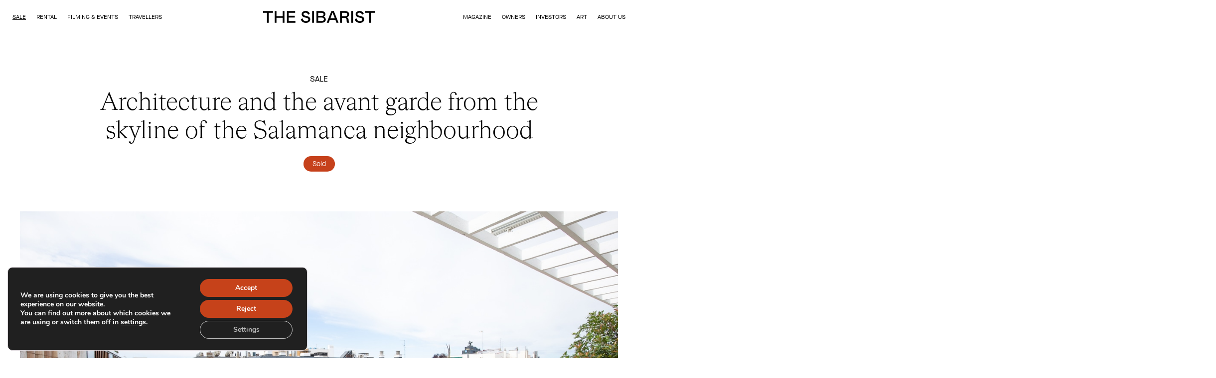

--- FILE ---
content_type: text/html; charset=UTF-8
request_url: https://thesibarist.com/en/properties/architecture-and-the-avant-garde-from-the-skyline-of-the-salamanca-neighbourhood/
body_size: 30104
content:
<!DOCTYPE html>
<html lang="en">
<head>
	<script>

    window.dataLayer = window.dataLayer || [];

    function gtag() {

        dataLayer.push(arguments);

    }

    gtag("consent", "default", {
        ad_storage: "denied",
        ad_user_data: "denied", 
        ad_personalization: "denied",
        analytics_storage: "denied",
        functionality_storage: "denied",
        personalization_storage: "denied",
        security_storage: "granted",
        wait_for_update: 2000,
    });

    gtag("set", "ads_data_redaction", true);
    gtag("set", "url_passthrough", true);

</script>

    	
    <!-- Start cookieyes banner - DESACTIVADO: URL devuelve 403, rompe JS combinado de WP Rocket -->
    <!-- <script id="cookieyes" type="text/javascript" src="https://cdn-cookieyes.com/client_data/87eb409df4a64ead753b2d8c/script.js"></script> -->
    <!-- End cookieyes banner -->

	<meta charset="UTF-8">
<script type="text/javascript">
/* <![CDATA[ */
var gform;gform||(document.addEventListener("gform_main_scripts_loaded",function(){gform.scriptsLoaded=!0}),document.addEventListener("gform/theme/scripts_loaded",function(){gform.themeScriptsLoaded=!0}),window.addEventListener("DOMContentLoaded",function(){gform.domLoaded=!0}),gform={domLoaded:!1,scriptsLoaded:!1,themeScriptsLoaded:!1,isFormEditor:()=>"function"==typeof InitializeEditor,callIfLoaded:function(o){return!(!gform.domLoaded||!gform.scriptsLoaded||!gform.themeScriptsLoaded&&!gform.isFormEditor()||(gform.isFormEditor()&&console.warn("The use of gform.initializeOnLoaded() is deprecated in the form editor context and will be removed in Gravity Forms 3.1."),o(),0))},initializeOnLoaded:function(o){gform.callIfLoaded(o)||(document.addEventListener("gform_main_scripts_loaded",()=>{gform.scriptsLoaded=!0,gform.callIfLoaded(o)}),document.addEventListener("gform/theme/scripts_loaded",()=>{gform.themeScriptsLoaded=!0,gform.callIfLoaded(o)}),window.addEventListener("DOMContentLoaded",()=>{gform.domLoaded=!0,gform.callIfLoaded(o)}))},hooks:{action:{},filter:{}},addAction:function(o,r,e,t){gform.addHook("action",o,r,e,t)},addFilter:function(o,r,e,t){gform.addHook("filter",o,r,e,t)},doAction:function(o){gform.doHook("action",o,arguments)},applyFilters:function(o){return gform.doHook("filter",o,arguments)},removeAction:function(o,r){gform.removeHook("action",o,r)},removeFilter:function(o,r,e){gform.removeHook("filter",o,r,e)},addHook:function(o,r,e,t,n){null==gform.hooks[o][r]&&(gform.hooks[o][r]=[]);var d=gform.hooks[o][r];null==n&&(n=r+"_"+d.length),gform.hooks[o][r].push({tag:n,callable:e,priority:t=null==t?10:t})},doHook:function(r,o,e){var t;if(e=Array.prototype.slice.call(e,1),null!=gform.hooks[r][o]&&((o=gform.hooks[r][o]).sort(function(o,r){return o.priority-r.priority}),o.forEach(function(o){"function"!=typeof(t=o.callable)&&(t=window[t]),"action"==r?t.apply(null,e):e[0]=t.apply(null,e)})),"filter"==r)return e[0]},removeHook:function(o,r,t,n){var e;null!=gform.hooks[o][r]&&(e=(e=gform.hooks[o][r]).filter(function(o,r,e){return!!(null!=n&&n!=o.tag||null!=t&&t!=o.priority)}),gform.hooks[o][r]=e)}});
/* ]]> */
</script>

	<title>Architecture and the avant garde from the skyline of the Salamanca neighbourhood • The Sibarist</title>
	<meta http-equiv="X-UA-Compatible" content="IE=edge">
	<meta name="format-detection" content="telephone=no">
	<meta name="viewport" content="width=device-width, initial-scale=1.0, maximum-scale=1.0, user-scalable=no" />
	<meta name="author" content="" />
	<meta name="keywords" content="" />
	<meta name="description" content="" />
	<meta name="viewport" content="width=device-width, initial-scale=1, maximum-scale=1, minimum-scale=1">
	<link rel='dns-prefetch' href='//ajax.googleapis.com' />
  	<link rel='dns-prefetch' href='//cdn.jsdelivr.net' />
  	<link rel='dns-prefetch' href='//cdnjs.cloudflare.com' />
  	<link data-minify="1" rel="stylesheet" href="https://thesibarist.com/wp-content/cache/min/1/ajax/libs/normalize/8.0.0/normalize.min.css?ver=1769615675" />
        <link data-minify="1" rel="stylesheet" href="https://thesibarist.com/wp-content/cache/min/1/ajax/libs/lightgallery/2.3.0-beta.2/css/lightgallery.min.css?ver=1769615675" crossorigin="anonymous" referrerpolicy="no-referrer" />
    <link data-minify="1" rel="stylesheet" href="https://thesibarist.com/wp-content/cache/min/1/ajax/libs/lightgallery/2.3.0-beta.2/css/lg-transitions.min.css?ver=1769615676" crossorigin="anonymous" referrerpolicy="no-referrer" />
    <link data-minify="1" rel="stylesheet" href="https://thesibarist.com/wp-content/cache/min/1/ajax/libs/datepicker/1.0.10/datepicker.min.css?ver=1769615676" crossorigin="anonymous" referrerpolicy="no-referrer" />
        <link data-minify="1" rel="stylesheet" href="https://thesibarist.com/wp-content/cache/min/1/ajax/libs/plyr/3.3.22/plyr.css?ver=1769615676" />
    <link data-minify="1" rel="stylesheet" href="https://thesibarist.com/wp-content/cache/min/1/ajax/libs/Swiper/5.4.5/css/swiper.min.css?ver=1769615676" crossorigin="anonymous" />
  	<link data-minify="1" rel="stylesheet" href="https://thesibarist.com/wp-content/cache/min/1/ajax/libs/pace/1.0.2/themes/black/pace-theme-minimal.css?ver=1769615676"/>
    <link rel="preconnect" href="https://fonts.googleapis.com">
    <link rel="preconnect" href="https://fonts.gstatic.com" crossorigin>
  	<link data-minify="1" rel="stylesheet" href="https://thesibarist.com/wp-content/cache/min/1/wp-content/themes/ts/assets/css/main.min.css?ver=1769615676" />
	<link rel="apple-touch-icon" sizes="57x57" href="https://thesibarist.com/wp-content/themes/ts/assets/img/fav/apple-icon-57x57.png">
	<link rel="apple-touch-icon" sizes="60x60" href="https://thesibarist.com/wp-content/themes/ts/assets/img/fav/apple-icon-60x60.png">
	<link rel="apple-touch-icon" sizes="72x72" href="https://thesibarist.com/wp-content/themes/ts/assets/img/fav/apple-icon-72x72.png">
	<link rel="apple-touch-icon" sizes="76x76" href="https://thesibarist.com/wp-content/themes/ts/assets/img/fav/apple-icon-76x76.png">
	<link rel="apple-touch-icon" sizes="114x114" href="https://thesibarist.com/wp-content/themes/ts/assets/img/fav/apple-icon-114x114.png">
	<link rel="apple-touch-icon" sizes="120x120" href="https://thesibarist.com/wp-content/themes/ts/assets/img/fav/apple-icon-120x120.png">
	<link rel="apple-touch-icon" sizes="144x144" href="https://thesibarist.com/wp-content/themes/ts/assets/img/fav/apple-icon-144x144.png">
	<link rel="apple-touch-icon" sizes="152x152" href="https://thesibarist.com/wp-content/themes/ts/assets/img/fav/apple-icon-152x152.png">
	<link rel="apple-touch-icon" sizes="180x180" href="https://thesibarist.com/wp-content/themes/ts/assets/img/fav/apple-icon-180x180.png">
	<link rel="icon" type="image/png" sizes="192x192"  href="https://thesibarist.com/wp-content/themes/ts/assets/img/fav/android-icon-192x192.png">
	<link rel="icon" type="image/png" sizes="32x32" href="https://thesibarist.com/wp-content/themes/ts/assets/img/fav/favicon-32x32.png">
	<link rel="icon" type="image/png" sizes="96x96" href="https://thesibarist.com/wp-content/themes/ts/assets/img/fav/favicon-96x96.png">
	<link rel="icon" type="image/png" sizes="16x16" href="https://thesibarist.com/wp-content/themes/ts/assets/img/fav/favicon-16x16.png">
    <link rel='shortcut icon' type='image/x-icon' href='https://thesibarist.com/wp-content/themes/ts/assets/img/fav/favicon.ico' />
	<meta name="msapplication-TileColor" content="#ffffff">
	<meta name="msapplication-TileImage" content="https://thesibarist.com/wp-content/themes/ts/assets/img/fav/ms-icon-144x144.png">
	<meta name="theme-color" content="#ffffff">
	<!--[if lt IE 9]>
		<script src="http://html5shim.googlecode.com/svn/trunk/html5.js"></script>
		<script src="http://css3-mediaqueries-js.googlecode.com/svn/trunk/css3-mediaqueries.js"></script>
	<![endif]-->
	<meta name='robots' content='index, follow, max-image-preview:large, max-snippet:-1, max-video-preview:-1' />

	<!-- This site is optimized with the Yoast SEO Premium plugin v26.5 (Yoast SEO v26.8) - https://yoast.com/product/yoast-seo-premium-wordpress/ -->
	<meta name="description" content="Architecture and the avant garde from the skyline of the Salamanca neighbourhood" />
	<link rel="canonical" href="https://thesibarist.com/en/properties/architecture-and-the-avant-garde-from-the-skyline-of-the-salamanca-neighbourhood/" />
	<meta property="og:locale" content="en_US" />
	<meta property="og:type" content="article" />
	<meta property="og:title" content="Architecture and the avant garde from the skyline of the Salamanca neighbourhood" />
	<meta property="og:description" content="Architecture and the avant garde from the skyline of the Salamanca neighbourhood" />
	<meta property="og:url" content="https://thesibarist.com/en/properties/architecture-and-the-avant-garde-from-the-skyline-of-the-salamanca-neighbourhood/" />
	<meta property="og:site_name" content="The Sibarist" />
	<meta property="article:modified_time" content="2024-11-05T12:38:47+00:00" />
	<meta property="og:image" content="https://thesibarist.com/wp-content/uploads/2022/07/THSV121_WEB_RebecaPatillas-N1.jpg" />
	<meta property="og:image:width" content="1400" />
	<meta property="og:image:height" content="933" />
	<meta property="og:image:type" content="image/jpeg" />
	<meta name="twitter:card" content="summary_large_image" />
	<meta name="twitter:label1" content="Est. reading time" />
	<meta name="twitter:data1" content="1 minute" />
	<script type="application/ld+json" class="yoast-schema-graph">{"@context":"https://schema.org","@graph":[{"@type":["WebPage","RealEstateListing"],"@id":"https://thesibarist.com/en/properties/architecture-and-the-avant-garde-from-the-skyline-of-the-salamanca-neighbourhood/","url":"https://thesibarist.com/en/properties/architecture-and-the-avant-garde-from-the-skyline-of-the-salamanca-neighbourhood/","name":"Architecture and the avant garde from the skyline of the Salamanca neighbourhood | The Sibarist","isPartOf":{"@id":"https://thesibarist.com/en/#website"},"primaryImageOfPage":{"@id":"https://thesibarist.com/en/properties/architecture-and-the-avant-garde-from-the-skyline-of-the-salamanca-neighbourhood/#primaryimage"},"image":{"@id":"https://thesibarist.com/en/properties/architecture-and-the-avant-garde-from-the-skyline-of-the-salamanca-neighbourhood/#primaryimage"},"thumbnailUrl":"https://thesibarist.com/wp-content/uploads/2022/07/THSV121_WEB_RebecaPatillas-N1.jpg","datePublished":"2022-06-22T21:03:35+00:00","dateModified":"2024-11-05T12:38:47+00:00","description":"Architecture and the avant garde from the skyline of the Salamanca neighbourhood","breadcrumb":{"@id":"https://thesibarist.com/en/properties/architecture-and-the-avant-garde-from-the-skyline-of-the-salamanca-neighbourhood/#breadcrumb"},"inLanguage":"en-US","potentialAction":[{"@type":"ReadAction","target":["https://thesibarist.com/en/properties/architecture-and-the-avant-garde-from-the-skyline-of-the-salamanca-neighbourhood/"]}]},{"@type":"ImageObject","inLanguage":"en-US","@id":"https://thesibarist.com/en/properties/architecture-and-the-avant-garde-from-the-skyline-of-the-salamanca-neighbourhood/#primaryimage","url":"https://thesibarist.com/wp-content/uploads/2022/07/THSV121_WEB_RebecaPatillas-N1.jpg","contentUrl":"https://thesibarist.com/wp-content/uploads/2022/07/THSV121_WEB_RebecaPatillas-N1.jpg","width":1400,"height":933},{"@type":"BreadcrumbList","@id":"https://thesibarist.com/en/properties/architecture-and-the-avant-garde-from-the-skyline-of-the-salamanca-neighbourhood/#breadcrumb","itemListElement":[{"@type":"ListItem","position":1,"name":"Portada","item":"https://thesibarist.com/en/"},{"@type":"ListItem","position":2,"name":"Architecture and the avant garde from the skyline of the Salamanca neighbourhood"}]},{"@type":"WebSite","@id":"https://thesibarist.com/en/#website","url":"https://thesibarist.com/en/","name":"The Sibarist","description":"Real Estate for Singular Properties and Signature Homes","publisher":{"@id":"https://thesibarist.com/en/#organization"},"alternateName":"The Sibarist","potentialAction":[{"@type":"SearchAction","target":{"@type":"EntryPoint","urlTemplate":"https://thesibarist.com/en/?s={search_term_string}"},"query-input":{"@type":"PropertyValueSpecification","valueRequired":true,"valueName":"search_term_string"}}],"inLanguage":"en-US"},{"@type":"Organization","@id":"https://thesibarist.com/en/#organization","name":"The Sibarist","alternateName":"The Sibarist","url":"https://thesibarist.com/en/","logo":{"@type":"ImageObject","inLanguage":"en-US","@id":"https://thesibarist.com/en/#/schema/logo/image/","url":"https://thesibarist.com/wp-content/uploads/2022/09/logo_thesibarist_rs.png","contentUrl":"https://thesibarist.com/wp-content/uploads/2022/09/logo_thesibarist_rs.png","width":500,"height":138,"caption":"The Sibarist"},"image":{"@id":"https://thesibarist.com/en/#/schema/logo/image/"},"sameAs":["https://www.instagram.com/thesibarist/"]}]}</script>
	<!-- / Yoast SEO Premium plugin. -->


<link rel="alternate" title="oEmbed (JSON)" type="application/json+oembed" href="https://thesibarist.com/en/wp-json/oembed/1.0/embed?url=https%3A%2F%2Fthesibarist.com%2Fen%2Fproperties%2Farchitecture-and-the-avant-garde-from-the-skyline-of-the-salamanca-neighbourhood%2F" />
<link rel="alternate" title="oEmbed (XML)" type="text/xml+oembed" href="https://thesibarist.com/en/wp-json/oembed/1.0/embed?url=https%3A%2F%2Fthesibarist.com%2Fen%2Fproperties%2Farchitecture-and-the-avant-garde-from-the-skyline-of-the-salamanca-neighbourhood%2F&#038;format=xml" />
<style id='wp-img-auto-sizes-contain-inline-css' type='text/css'>
img:is([sizes=auto i],[sizes^="auto," i]){contain-intrinsic-size:3000px 1500px}
/*# sourceURL=wp-img-auto-sizes-contain-inline-css */
</style>
<style id='classic-theme-styles-inline-css' type='text/css'>
/*! This file is auto-generated */
.wp-block-button__link{color:#fff;background-color:#32373c;border-radius:9999px;box-shadow:none;text-decoration:none;padding:calc(.667em + 2px) calc(1.333em + 2px);font-size:1.125em}.wp-block-file__button{background:#32373c;color:#fff;text-decoration:none}
/*# sourceURL=/wp-includes/css/classic-themes.min.css */
</style>
<link data-minify="1" rel='stylesheet' id='css/e2pdf.frontend.global-css' href='https://thesibarist.com/wp-content/cache/min/1/wp-content/plugins/e2pdf/css/e2pdf.frontend.global.css?ver=1769615676' type='text/css' media='all' />
<link data-minify="1" rel='stylesheet' id='chld_thm_cfg_child-css' href='https://thesibarist.com/wp-content/cache/min/1/wp-content/themes/ts-child/style.css?ver=1769615676' type='text/css' media='all' />
<link data-minify="1" rel='stylesheet' id='moove_gdpr_frontend-css' href='https://thesibarist.com/wp-content/cache/min/1/wp-content/plugins/gdpr-cookie-compliance/dist/styles/gdpr-main.css?ver=1769615676' type='text/css' media='all' />
<style id='moove_gdpr_frontend-inline-css' type='text/css'>
#moove_gdpr_cookie_modal,#moove_gdpr_cookie_info_bar,.gdpr_cookie_settings_shortcode_content{font-family:&#039;Nunito&#039;,sans-serif}#moove_gdpr_save_popup_settings_button{background-color:#373737;color:#fff}#moove_gdpr_save_popup_settings_button:hover{background-color:#000}#moove_gdpr_cookie_info_bar .moove-gdpr-info-bar-container .moove-gdpr-info-bar-content a.mgbutton,#moove_gdpr_cookie_info_bar .moove-gdpr-info-bar-container .moove-gdpr-info-bar-content button.mgbutton{background-color:#c6421a}#moove_gdpr_cookie_modal .moove-gdpr-modal-content .moove-gdpr-modal-footer-content .moove-gdpr-button-holder a.mgbutton,#moove_gdpr_cookie_modal .moove-gdpr-modal-content .moove-gdpr-modal-footer-content .moove-gdpr-button-holder button.mgbutton,.gdpr_cookie_settings_shortcode_content .gdpr-shr-button.button-green{background-color:#c6421a;border-color:#c6421a}#moove_gdpr_cookie_modal .moove-gdpr-modal-content .moove-gdpr-modal-footer-content .moove-gdpr-button-holder a.mgbutton:hover,#moove_gdpr_cookie_modal .moove-gdpr-modal-content .moove-gdpr-modal-footer-content .moove-gdpr-button-holder button.mgbutton:hover,.gdpr_cookie_settings_shortcode_content .gdpr-shr-button.button-green:hover{background-color:#fff;color:#c6421a}#moove_gdpr_cookie_modal .moove-gdpr-modal-content .moove-gdpr-modal-close i,#moove_gdpr_cookie_modal .moove-gdpr-modal-content .moove-gdpr-modal-close span.gdpr-icon{background-color:#c6421a;border:1px solid #c6421a}#moove_gdpr_cookie_info_bar span.moove-gdpr-infobar-allow-all.focus-g,#moove_gdpr_cookie_info_bar span.moove-gdpr-infobar-allow-all:focus,#moove_gdpr_cookie_info_bar button.moove-gdpr-infobar-allow-all.focus-g,#moove_gdpr_cookie_info_bar button.moove-gdpr-infobar-allow-all:focus,#moove_gdpr_cookie_info_bar span.moove-gdpr-infobar-reject-btn.focus-g,#moove_gdpr_cookie_info_bar span.moove-gdpr-infobar-reject-btn:focus,#moove_gdpr_cookie_info_bar button.moove-gdpr-infobar-reject-btn.focus-g,#moove_gdpr_cookie_info_bar button.moove-gdpr-infobar-reject-btn:focus,#moove_gdpr_cookie_info_bar span.change-settings-button.focus-g,#moove_gdpr_cookie_info_bar span.change-settings-button:focus,#moove_gdpr_cookie_info_bar button.change-settings-button.focus-g,#moove_gdpr_cookie_info_bar button.change-settings-button:focus{-webkit-box-shadow:0 0 1px 3px #c6421a;-moz-box-shadow:0 0 1px 3px #c6421a;box-shadow:0 0 1px 3px #c6421a}#moove_gdpr_cookie_modal .moove-gdpr-modal-content .moove-gdpr-modal-close i:hover,#moove_gdpr_cookie_modal .moove-gdpr-modal-content .moove-gdpr-modal-close span.gdpr-icon:hover,#moove_gdpr_cookie_info_bar span[data-href]>u.change-settings-button{color:#c6421a}#moove_gdpr_cookie_modal .moove-gdpr-modal-content .moove-gdpr-modal-left-content #moove-gdpr-menu li.menu-item-selected a span.gdpr-icon,#moove_gdpr_cookie_modal .moove-gdpr-modal-content .moove-gdpr-modal-left-content #moove-gdpr-menu li.menu-item-selected button span.gdpr-icon{color:inherit}#moove_gdpr_cookie_modal .moove-gdpr-modal-content .moove-gdpr-modal-left-content #moove-gdpr-menu li a span.gdpr-icon,#moove_gdpr_cookie_modal .moove-gdpr-modal-content .moove-gdpr-modal-left-content #moove-gdpr-menu li button span.gdpr-icon{color:inherit}#moove_gdpr_cookie_modal .gdpr-acc-link{line-height:0;font-size:0;color:transparent;position:absolute}#moove_gdpr_cookie_modal .moove-gdpr-modal-content .moove-gdpr-modal-close:hover i,#moove_gdpr_cookie_modal .moove-gdpr-modal-content .moove-gdpr-modal-left-content #moove-gdpr-menu li a,#moove_gdpr_cookie_modal .moove-gdpr-modal-content .moove-gdpr-modal-left-content #moove-gdpr-menu li button,#moove_gdpr_cookie_modal .moove-gdpr-modal-content .moove-gdpr-modal-left-content #moove-gdpr-menu li button i,#moove_gdpr_cookie_modal .moove-gdpr-modal-content .moove-gdpr-modal-left-content #moove-gdpr-menu li a i,#moove_gdpr_cookie_modal .moove-gdpr-modal-content .moove-gdpr-tab-main .moove-gdpr-tab-main-content a:hover,#moove_gdpr_cookie_info_bar.moove-gdpr-dark-scheme .moove-gdpr-info-bar-container .moove-gdpr-info-bar-content a.mgbutton:hover,#moove_gdpr_cookie_info_bar.moove-gdpr-dark-scheme .moove-gdpr-info-bar-container .moove-gdpr-info-bar-content button.mgbutton:hover,#moove_gdpr_cookie_info_bar.moove-gdpr-dark-scheme .moove-gdpr-info-bar-container .moove-gdpr-info-bar-content a:hover,#moove_gdpr_cookie_info_bar.moove-gdpr-dark-scheme .moove-gdpr-info-bar-container .moove-gdpr-info-bar-content button:hover,#moove_gdpr_cookie_info_bar.moove-gdpr-dark-scheme .moove-gdpr-info-bar-container .moove-gdpr-info-bar-content span.change-settings-button:hover,#moove_gdpr_cookie_info_bar.moove-gdpr-dark-scheme .moove-gdpr-info-bar-container .moove-gdpr-info-bar-content button.change-settings-button:hover,#moove_gdpr_cookie_info_bar.moove-gdpr-dark-scheme .moove-gdpr-info-bar-container .moove-gdpr-info-bar-content u.change-settings-button:hover,#moove_gdpr_cookie_info_bar span[data-href]>u.change-settings-button,#moove_gdpr_cookie_info_bar.moove-gdpr-dark-scheme .moove-gdpr-info-bar-container .moove-gdpr-info-bar-content a.mgbutton.focus-g,#moove_gdpr_cookie_info_bar.moove-gdpr-dark-scheme .moove-gdpr-info-bar-container .moove-gdpr-info-bar-content button.mgbutton.focus-g,#moove_gdpr_cookie_info_bar.moove-gdpr-dark-scheme .moove-gdpr-info-bar-container .moove-gdpr-info-bar-content a.focus-g,#moove_gdpr_cookie_info_bar.moove-gdpr-dark-scheme .moove-gdpr-info-bar-container .moove-gdpr-info-bar-content button.focus-g,#moove_gdpr_cookie_info_bar.moove-gdpr-dark-scheme .moove-gdpr-info-bar-container .moove-gdpr-info-bar-content a.mgbutton:focus,#moove_gdpr_cookie_info_bar.moove-gdpr-dark-scheme .moove-gdpr-info-bar-container .moove-gdpr-info-bar-content button.mgbutton:focus,#moove_gdpr_cookie_info_bar.moove-gdpr-dark-scheme .moove-gdpr-info-bar-container .moove-gdpr-info-bar-content a:focus,#moove_gdpr_cookie_info_bar.moove-gdpr-dark-scheme .moove-gdpr-info-bar-container .moove-gdpr-info-bar-content button:focus,#moove_gdpr_cookie_info_bar.moove-gdpr-dark-scheme .moove-gdpr-info-bar-container .moove-gdpr-info-bar-content span.change-settings-button.focus-g,span.change-settings-button:focus,button.change-settings-button.focus-g,button.change-settings-button:focus,#moove_gdpr_cookie_info_bar.moove-gdpr-dark-scheme .moove-gdpr-info-bar-container .moove-gdpr-info-bar-content u.change-settings-button.focus-g,#moove_gdpr_cookie_info_bar.moove-gdpr-dark-scheme .moove-gdpr-info-bar-container .moove-gdpr-info-bar-content u.change-settings-button:focus{color:#c6421a}#moove_gdpr_cookie_modal .moove-gdpr-branding.focus-g span,#moove_gdpr_cookie_modal .moove-gdpr-modal-content .moove-gdpr-tab-main a.focus-g,#moove_gdpr_cookie_modal .moove-gdpr-modal-content .moove-gdpr-tab-main .gdpr-cd-details-toggle.focus-g{color:#c6421a}#moove_gdpr_cookie_modal.gdpr_lightbox-hide{display:none}#moove_gdpr_cookie_info_bar.gdpr-full-screen-infobar .moove-gdpr-info-bar-container .moove-gdpr-info-bar-content .moove-gdpr-cookie-notice p a{color:#c6421a!important}
/*# sourceURL=moove_gdpr_frontend-inline-css */
</style>
<link data-minify="1" rel='stylesheet' id='gdpr_cc_addon_frontend-css' href='https://thesibarist.com/wp-content/cache/min/1/wp-content/plugins/gdpr-cookie-compliance-addon/assets/css/gdpr_cc_addon.css?ver=1769615676' type='text/css' media='all' />
<script type="text/javascript" src="https://thesibarist.com/wp-includes/js/jquery/jquery.min.js?ver=3.7.1" id="jquery-core-js"></script>
<script type="text/javascript" src="https://thesibarist.com/wp-includes/js/jquery/jquery-migrate.min.js?ver=3.4.1" id="jquery-migrate-js"></script>
<script data-minify="1" type="text/javascript" src="https://thesibarist.com/wp-content/cache/min/1/wp-content/plugins/e2pdf/js/e2pdf.frontend.js?ver=1769615676" id="js/e2pdf.frontend-js"></script>
<link rel="https://api.w.org/" href="https://thesibarist.com/en/wp-json/" /><link rel="alternate" title="JSON" type="application/json" href="https://thesibarist.com/en/wp-json/wp/v2/property/3588" /><link rel="EditURI" type="application/rsd+xml" title="RSD" href="https://thesibarist.com/xmlrpc.php?rsd" />
<meta name="generator" content="WordPress 6.9" />
<link rel='shortlink' href='https://thesibarist.com/en/?p=3588' />
<meta name="generator" content="WPML ver:4.8.6 stt:1,2;" />
								<script>
					// Define dataLayer and the gtag function.
					window.dataLayer = window.dataLayer || [];
					function gtag(){dataLayer.push(arguments);}

					// Set default consent to 'denied' as a placeholder
					// Determine actual values based on your own requirements
					gtag('consent', 'default', {
						'ad_storage': 'denied',
						'ad_user_data': 'denied',
						'ad_personalization': 'denied',
						'analytics_storage': 'denied',
						'personalization_storage': 'denied',
						'security_storage': 'denied',
						'functionality_storage': 'denied',
						'wait_for_update': '2000'
					});
				</script>

				<!-- Google Tag Manager -->
				<script>(function(w,d,s,l,i){w[l]=w[l]||[];w[l].push({'gtm.start':
				new Date().getTime(),event:'gtm.js'});var f=d.getElementsByTagName(s)[0],
				j=d.createElement(s),dl=l!='dataLayer'?'&l='+l:'';j.async=true;j.src=
				'https://www.googletagmanager.com/gtm.js?id='+i+dl;f.parentNode.insertBefore(j,f);
				})(window,document,'script','dataLayer','GTM-KP47N72');</script>
				<!-- End Google Tag Manager -->
									<style type="text/css" id="wp-custom-css">
			@media all and (min-width:992px){
	.portrait_magazine img{
		display:none;
	}
}

@media all and (max-width:991px){
	.landscape_magazine img{
		display:none;
	}
}

.facetwp-input-wrap,
.facetwp-input-wrap input{
	background-color:transparent !important;
}

.wrapper-page-head .subnav{
	margin-bottom:20px;
}

fieldset.hidden-fields-container { display: none; }



/* Gravity Forms - estilo similar a Contact Form 7 */
body .gform_wrapper {
    max-width: 100%;
    text-align: left;
    font-size: 16px;
}

body .gform_wrapper .gfield_label {
    display: none; /* Opcional, si usas placeholders */
}

.gform-theme--api, .gform-theme--foundation {
    --gf-form-gap-y: 6px !important;
}

body .gform_wrapper .gfield {
		margin-bottom: 0 !important;
}

body .gform_wrapper span.gfield_required.gfield_required_text {
	display: none !important;
}

body .gform_wrapper .gform-field-label.gform-field-label--type-inline.gfield_consent_label {
	font-size: 1em;
}

body .gform_wrapper .gfield.gfield--type-consent {
	margin-top: 20px !important;	
	margin-bottom: 10px !important;
}

body .gform_wrapper .gfield input[type="text"],
body .gform_wrapper .gfield input[type="email"],
body .gform_wrapper .gfield input[type="tel"],
body .gform_wrapper .gfield textarea {
    background: none;
    border: none;
    border-bottom: 1px solid #000;
    border-radius: 0;
    width: 100%;
    padding: 8px 0;
    font-size: 16px;
    box-shadow: none;
    outline: none;
}

body .gform_wrapper .gfield textarea {
    min-height: 100px;
}

body .gform_wrapper .gfield {
    margin-bottom: 16px;
}

body .gform_wrapper .gform_footer,
body .gform_wrapper .gform_page_footer {
    text-align: left;
    margin-top: 16px;
}

body .gform_wrapper .gform_button {
    background: none;
    color: inherit;
    border: none;
    border-bottom: 1px solid #000;
    padding: 0;
    font-size: 16px;
    cursor: pointer;
    text-decoration: underline;
}

body .gform_wrapper .gfield_checkbox input[type=checkbox] {
    margin-right: 8px;
    transform: scale(1.2);
}

body .gform_wrapper .gfield_description {
    font-size: 14px;
    margin-top: 4px;
}

/* Eliminar centrado automático */
body .gform_wrapper form {
    margin: 0;
}

.b-lazy,
.b-lazy img,
picture.b-lazy,
picture.b-lazy img,
picture.b-lazy source {
    display: block !important;
    visibility: visible !important;
    opacity: 1 !important;
    height: auto !important;
}

@media (orientation: portrait) {
    .cover.is-landscape {
        display: none !important;
    }
}

@media (orientation: landscape) {
    .cover.is-portrait {
        display: none !important;
    }
}		</style>
		<style id='global-styles-inline-css' type='text/css'>
:root{--wp--preset--aspect-ratio--square: 1;--wp--preset--aspect-ratio--4-3: 4/3;--wp--preset--aspect-ratio--3-4: 3/4;--wp--preset--aspect-ratio--3-2: 3/2;--wp--preset--aspect-ratio--2-3: 2/3;--wp--preset--aspect-ratio--16-9: 16/9;--wp--preset--aspect-ratio--9-16: 9/16;--wp--preset--color--black: #000000;--wp--preset--color--cyan-bluish-gray: #abb8c3;--wp--preset--color--white: #ffffff;--wp--preset--color--pale-pink: #f78da7;--wp--preset--color--vivid-red: #cf2e2e;--wp--preset--color--luminous-vivid-orange: #ff6900;--wp--preset--color--luminous-vivid-amber: #fcb900;--wp--preset--color--light-green-cyan: #7bdcb5;--wp--preset--color--vivid-green-cyan: #00d084;--wp--preset--color--pale-cyan-blue: #8ed1fc;--wp--preset--color--vivid-cyan-blue: #0693e3;--wp--preset--color--vivid-purple: #9b51e0;--wp--preset--gradient--vivid-cyan-blue-to-vivid-purple: linear-gradient(135deg,rgb(6,147,227) 0%,rgb(155,81,224) 100%);--wp--preset--gradient--light-green-cyan-to-vivid-green-cyan: linear-gradient(135deg,rgb(122,220,180) 0%,rgb(0,208,130) 100%);--wp--preset--gradient--luminous-vivid-amber-to-luminous-vivid-orange: linear-gradient(135deg,rgb(252,185,0) 0%,rgb(255,105,0) 100%);--wp--preset--gradient--luminous-vivid-orange-to-vivid-red: linear-gradient(135deg,rgb(255,105,0) 0%,rgb(207,46,46) 100%);--wp--preset--gradient--very-light-gray-to-cyan-bluish-gray: linear-gradient(135deg,rgb(238,238,238) 0%,rgb(169,184,195) 100%);--wp--preset--gradient--cool-to-warm-spectrum: linear-gradient(135deg,rgb(74,234,220) 0%,rgb(151,120,209) 20%,rgb(207,42,186) 40%,rgb(238,44,130) 60%,rgb(251,105,98) 80%,rgb(254,248,76) 100%);--wp--preset--gradient--blush-light-purple: linear-gradient(135deg,rgb(255,206,236) 0%,rgb(152,150,240) 100%);--wp--preset--gradient--blush-bordeaux: linear-gradient(135deg,rgb(254,205,165) 0%,rgb(254,45,45) 50%,rgb(107,0,62) 100%);--wp--preset--gradient--luminous-dusk: linear-gradient(135deg,rgb(255,203,112) 0%,rgb(199,81,192) 50%,rgb(65,88,208) 100%);--wp--preset--gradient--pale-ocean: linear-gradient(135deg,rgb(255,245,203) 0%,rgb(182,227,212) 50%,rgb(51,167,181) 100%);--wp--preset--gradient--electric-grass: linear-gradient(135deg,rgb(202,248,128) 0%,rgb(113,206,126) 100%);--wp--preset--gradient--midnight: linear-gradient(135deg,rgb(2,3,129) 0%,rgb(40,116,252) 100%);--wp--preset--font-size--small: 13px;--wp--preset--font-size--medium: 20px;--wp--preset--font-size--large: 36px;--wp--preset--font-size--x-large: 42px;--wp--preset--spacing--20: 0.44rem;--wp--preset--spacing--30: 0.67rem;--wp--preset--spacing--40: 1rem;--wp--preset--spacing--50: 1.5rem;--wp--preset--spacing--60: 2.25rem;--wp--preset--spacing--70: 3.38rem;--wp--preset--spacing--80: 5.06rem;--wp--preset--shadow--natural: 6px 6px 9px rgba(0, 0, 0, 0.2);--wp--preset--shadow--deep: 12px 12px 50px rgba(0, 0, 0, 0.4);--wp--preset--shadow--sharp: 6px 6px 0px rgba(0, 0, 0, 0.2);--wp--preset--shadow--outlined: 6px 6px 0px -3px rgb(255, 255, 255), 6px 6px rgb(0, 0, 0);--wp--preset--shadow--crisp: 6px 6px 0px rgb(0, 0, 0);}:where(.is-layout-flex){gap: 0.5em;}:where(.is-layout-grid){gap: 0.5em;}body .is-layout-flex{display: flex;}.is-layout-flex{flex-wrap: wrap;align-items: center;}.is-layout-flex > :is(*, div){margin: 0;}body .is-layout-grid{display: grid;}.is-layout-grid > :is(*, div){margin: 0;}:where(.wp-block-columns.is-layout-flex){gap: 2em;}:where(.wp-block-columns.is-layout-grid){gap: 2em;}:where(.wp-block-post-template.is-layout-flex){gap: 1.25em;}:where(.wp-block-post-template.is-layout-grid){gap: 1.25em;}.has-black-color{color: var(--wp--preset--color--black) !important;}.has-cyan-bluish-gray-color{color: var(--wp--preset--color--cyan-bluish-gray) !important;}.has-white-color{color: var(--wp--preset--color--white) !important;}.has-pale-pink-color{color: var(--wp--preset--color--pale-pink) !important;}.has-vivid-red-color{color: var(--wp--preset--color--vivid-red) !important;}.has-luminous-vivid-orange-color{color: var(--wp--preset--color--luminous-vivid-orange) !important;}.has-luminous-vivid-amber-color{color: var(--wp--preset--color--luminous-vivid-amber) !important;}.has-light-green-cyan-color{color: var(--wp--preset--color--light-green-cyan) !important;}.has-vivid-green-cyan-color{color: var(--wp--preset--color--vivid-green-cyan) !important;}.has-pale-cyan-blue-color{color: var(--wp--preset--color--pale-cyan-blue) !important;}.has-vivid-cyan-blue-color{color: var(--wp--preset--color--vivid-cyan-blue) !important;}.has-vivid-purple-color{color: var(--wp--preset--color--vivid-purple) !important;}.has-black-background-color{background-color: var(--wp--preset--color--black) !important;}.has-cyan-bluish-gray-background-color{background-color: var(--wp--preset--color--cyan-bluish-gray) !important;}.has-white-background-color{background-color: var(--wp--preset--color--white) !important;}.has-pale-pink-background-color{background-color: var(--wp--preset--color--pale-pink) !important;}.has-vivid-red-background-color{background-color: var(--wp--preset--color--vivid-red) !important;}.has-luminous-vivid-orange-background-color{background-color: var(--wp--preset--color--luminous-vivid-orange) !important;}.has-luminous-vivid-amber-background-color{background-color: var(--wp--preset--color--luminous-vivid-amber) !important;}.has-light-green-cyan-background-color{background-color: var(--wp--preset--color--light-green-cyan) !important;}.has-vivid-green-cyan-background-color{background-color: var(--wp--preset--color--vivid-green-cyan) !important;}.has-pale-cyan-blue-background-color{background-color: var(--wp--preset--color--pale-cyan-blue) !important;}.has-vivid-cyan-blue-background-color{background-color: var(--wp--preset--color--vivid-cyan-blue) !important;}.has-vivid-purple-background-color{background-color: var(--wp--preset--color--vivid-purple) !important;}.has-black-border-color{border-color: var(--wp--preset--color--black) !important;}.has-cyan-bluish-gray-border-color{border-color: var(--wp--preset--color--cyan-bluish-gray) !important;}.has-white-border-color{border-color: var(--wp--preset--color--white) !important;}.has-pale-pink-border-color{border-color: var(--wp--preset--color--pale-pink) !important;}.has-vivid-red-border-color{border-color: var(--wp--preset--color--vivid-red) !important;}.has-luminous-vivid-orange-border-color{border-color: var(--wp--preset--color--luminous-vivid-orange) !important;}.has-luminous-vivid-amber-border-color{border-color: var(--wp--preset--color--luminous-vivid-amber) !important;}.has-light-green-cyan-border-color{border-color: var(--wp--preset--color--light-green-cyan) !important;}.has-vivid-green-cyan-border-color{border-color: var(--wp--preset--color--vivid-green-cyan) !important;}.has-pale-cyan-blue-border-color{border-color: var(--wp--preset--color--pale-cyan-blue) !important;}.has-vivid-cyan-blue-border-color{border-color: var(--wp--preset--color--vivid-cyan-blue) !important;}.has-vivid-purple-border-color{border-color: var(--wp--preset--color--vivid-purple) !important;}.has-vivid-cyan-blue-to-vivid-purple-gradient-background{background: var(--wp--preset--gradient--vivid-cyan-blue-to-vivid-purple) !important;}.has-light-green-cyan-to-vivid-green-cyan-gradient-background{background: var(--wp--preset--gradient--light-green-cyan-to-vivid-green-cyan) !important;}.has-luminous-vivid-amber-to-luminous-vivid-orange-gradient-background{background: var(--wp--preset--gradient--luminous-vivid-amber-to-luminous-vivid-orange) !important;}.has-luminous-vivid-orange-to-vivid-red-gradient-background{background: var(--wp--preset--gradient--luminous-vivid-orange-to-vivid-red) !important;}.has-very-light-gray-to-cyan-bluish-gray-gradient-background{background: var(--wp--preset--gradient--very-light-gray-to-cyan-bluish-gray) !important;}.has-cool-to-warm-spectrum-gradient-background{background: var(--wp--preset--gradient--cool-to-warm-spectrum) !important;}.has-blush-light-purple-gradient-background{background: var(--wp--preset--gradient--blush-light-purple) !important;}.has-blush-bordeaux-gradient-background{background: var(--wp--preset--gradient--blush-bordeaux) !important;}.has-luminous-dusk-gradient-background{background: var(--wp--preset--gradient--luminous-dusk) !important;}.has-pale-ocean-gradient-background{background: var(--wp--preset--gradient--pale-ocean) !important;}.has-electric-grass-gradient-background{background: var(--wp--preset--gradient--electric-grass) !important;}.has-midnight-gradient-background{background: var(--wp--preset--gradient--midnight) !important;}.has-small-font-size{font-size: var(--wp--preset--font-size--small) !important;}.has-medium-font-size{font-size: var(--wp--preset--font-size--medium) !important;}.has-large-font-size{font-size: var(--wp--preset--font-size--large) !important;}.has-x-large-font-size{font-size: var(--wp--preset--font-size--x-large) !important;}
/*# sourceURL=global-styles-inline-css */
</style>
<link rel='stylesheet' id='gravity_forms_theme_reset-css' href='https://thesibarist.com/wp-content/plugins/gravityforms/assets/css/dist/gravity-forms-theme-reset.min.css?ver=2.9.26' type='text/css' media='all' />
<link rel='stylesheet' id='gravity_forms_theme_foundation-css' href='https://thesibarist.com/wp-content/plugins/gravityforms/assets/css/dist/gravity-forms-theme-foundation.min.css?ver=2.9.26' type='text/css' media='all' />
<link data-minify="1" rel='stylesheet' id='gravity_forms_theme_framework-css' href='https://thesibarist.com/wp-content/cache/min/1/wp-content/plugins/gravityforms/assets/css/dist/gravity-forms-theme-framework.min.css?ver=1769615676' type='text/css' media='all' />
<link rel='stylesheet' id='gravity_forms_orbital_theme-css' href='https://thesibarist.com/wp-content/plugins/gravityforms/assets/css/dist/gravity-forms-orbital-theme.min.css?ver=2.9.26' type='text/css' media='all' />
<meta name="generator" content="WP Rocket 3.20.3" data-wpr-features="wpr_minify_js wpr_minify_css wpr_host_fonts_locally wpr_desktop" /></head>
<body class="wp-singular property-template-default single single-property postid-3588 wp-theme-ts wp-child-theme-ts-child  desk">

    
    <div data-rocket-location-hash="43a5b9a56d05f8bea9cf6253978c5198" class="overlay-page"></div>

    
	<main data-rocket-location-hash="12fe4dcdb81dfebceb35905e4fbe545d">
		<header data-rocket-location-hash="fbfcccd11db41b93d3d0676c9e14fdc8">
            <a href="#" class="icon-menu btn-menu is-img">
                <div class="bar"></div>
            </a>

            <a href="https://thesibarist.com/en/" class="logo-main">The Sibarist</a>

            <nav>
                <ul class="nav-main">
                                            <li class="text-upper"><a href="https://thesibarist.com/en/properties/category/sale/" class="">Sale</a></li>
                                                <li class="text-upper"><a href="https://thesibarist.com/en/properties/category/rental/" class="">Rental</a></li>
                                                <li class="text-upper"><a href="https://thesibarist.com/en/properties/category/filming-and-events/" class="">Filming & Events</a></li>
                                                <li class="text-upper"><a href="https://thesibarist.com/en/properties/category/travellers/" class="">Travellers</a></li>
                                        </ul>
                <ul class="nav-sec">
                                            <li class="text-upper"><a href="https://thesibarist.com/en/magazine/">Magazine</a></li>
                                                <li class="text-upper"><a href="https://thesibarist.com/en/owners/">Owners</a></li>
                                                <li class="text-upper"><a href="https://thesibarist.com/en/investors/">Investors</a></li>
                                                <li class="text-upper"><a href="https://thesibarist.com/en/about-us/art-u-ready/">Art</a></li>
                                                <li class="text-upper"><a href="https://thesibarist.com/en/about-us/">About us</a></li>
                                        </ul>
            </nav>
		</header>

        <div class="nav-mob">
            <nav class="has-padding-both">
                <ul class="nav-main">
                                                <li class="text-upper"><a href="https://thesibarist.com/en/properties/category/sale/" class="">Sale</a></li>
                                                    <li class="text-upper"><a href="https://thesibarist.com/en/properties/category/rental/" class="">Rental</a></li>
                                                    <li class="text-upper"><a href="https://thesibarist.com/en/properties/category/filming-and-events/" class="">Filming & Events</a></li>
                                                    <li class="text-upper"><a href="https://thesibarist.com/en/properties/category/travellers/" class="">Travellers</a></li>
                                        </ul>
                <ul class="nav-sec">
                                                <li class="text-upper"><a href="https://thesibarist.com/en/magazine/">Magazine</a></li>
                                                    <li class="text-upper"><a href="https://thesibarist.com/en/owners/">Owners</a></li>
                                                    <li class="text-upper"><a href="https://thesibarist.com/en/investors/">Investors</a></li>
                                                    <li class="text-upper"><a href="https://thesibarist.com/en/about-us/art-u-ready/">Art</a></li>
                                                    <li class="text-upper"><a href="https://thesibarist.com/en/about-us/">About us</a></li>
                                        </ul>

                <ul class="nav-lang">
                    <li><a href="https://thesibarist.com/en/properties/architecture-and-the-avant-garde-from-the-skyline-of-the-salamanca-neighbourhood/" class="selected">ENG</a></li>
                    <li><a href="https://thesibarist.com/es/propiedades/arquitectura-y-vanguardia-desde-el-skyline-del-barrio-de-salamanca/" class="">ESP</a></li>
                </ul>
            </nav>
        </div>
    <section data-rocket-location-hash="8990c2df1f3add307311b87efa64f3ab" class="mod-content-one">
        <div data-rocket-location-hash="8a429553d342dbbf32138e9ddc9e9088" class="wrapper-intro has-padding-both text-center">
            <div class="container md">
                <div class="title-sm text-upper title-cat"><a href="https://thesibarist.com/en/properties/category/sale/">Sale</a></div>
                <h1 class="title text-alt text-lg-2">Architecture and the avant garde from the skyline of the Salamanca neighbourhood</h1>

                
                                    <div class="label-status is-closed">Sold</div>
                                            </div>
        </div>
    </section>

    <section data-rocket-location-hash="3f5e3e2365caeaf1bbb2c974641e61e6" class="mod-content-two">
                <div data-rocket-location-hash="c154a9984ef12d2c34d4d1c196a21ec4" class="container has-padding-bottom">
            <div class="swiper-container swiper-container-banner-one slider-banner-one">
                <div class="swiper-wrapper">
                                            <div class="img swiper-slide bg-img" style="background-image: url(https://thesibarist.com/wp-content/uploads/2022/07/THSV121_WEB_RebecaPatillas-N1.jpg);"></div>
                                    </div>
                                <div class="swiper-pagination to-hide"></div>
            </div>
        </div>
        
        <div data-rocket-location-hash="9aa1e4edead261256f79685bb1c6979f" class="container has-padding-bottom anim-item">
            <div class="cols is-grid">
                <div class="col">
                                        <h2 class="text-upper">Description</h2>
                    <div class="text long"><p>Magnificent duplex penthouse located in one of the most popular streets in the Salamanca neighbourhood next to the Jesuitas. The property occupies 565m2 distributed over two floors with two imposing south-facing terraces and spectacular views.</p>
<p>A spectacular interior design work has been carried out, providing the property with ample communicated spaces and exceptional qualities and state-of-the-art equipment. The two magnificent landscaped terraces create a unique and private atmosphere.</p>
<p>The property has 4 bedrooms and a service area, two parking spaces and two storage rooms.<br />
Doorman.</p>
</div>

                                            <a href="#" class="lnk-extend"><span>Continue reading</span></a>
                        <div class="text long text-extended">
                            <p><strong>Layout:</strong></p>
<p>We access the property through the lower floor, from the spacious hall where the designer staircase is located. The large reception area with direct access to one of the terraces is particularly luminous and enjoys cross-light throughout the day through the ample communicated spaces. It consists of a living room, a dining room and a cinema room.</p>
<p>There is a designer kitchen with island, natural stone furniture, top of the range appliances (Gaggenau), dining area and laundry area next to the service entrance, as well as a large en suite bedroom. On the upper floor we find the master bedroom en-suite with access to a perimeter terrace with jacuzzi.</p>
<p>The property has two further en-suite bedrooms with access to the terrace and a service area with separate entrance.</p>
<p>For more detailed information, we invite you to visit our 5 stars section, which you will find further down on this page, after the images.</p>
                        </div>
                                                        </div>

                <div class="col">
                    <h2 class="text-upper">Details</h2>
                    <ul class="details">
                                                    <li class="cols keep">
                                <span>Reference</span>
                                <span class="prop-ref"><strong>THSSESMAD0121</strong></span>
                            </li>
                        
                            <li class="cols keep">
                                <span>Price</span>
                                <span>
                                    <strong>
                                                                                    <span class="price-format">6950000</span>€
                                                                            </strong>
                                </span>
                            </li>

                                                    <li class="cols keep">
                                <span>Built area</span>
                                <span><strong>565 sqm</strong></span>
                            </li>
                        
                        
                        
                                                    <li class="cols keep">
                                <span>Bedrooms</span>
                                <span><strong>5</strong></span>
                            </li>
                        
                                                    <li class="cols keep">
                                <span>Bathrooms</span>
                                <span><strong>6</strong></span>
                            </li>
                        
                        
                        <li class="cols keep">
                            <span>Location</span>
                            <span>
                                <strong>
                                    Salamanca-Castellana, Madrid                                </strong>
                            </span>
                        </li>
                    </ul>
                    <ul class="assets">
                                                <li><a class="lnk-underlined" href="https://www.google.es/maps/place/Salamanca,+Madrid/@40.4316687,-3.6931756,14z/data=!3m1!4b1!4m5!3m4!1s0xd4228b8e2b7b727:0x2343f6316e2f37b7!8m2!3d40.4279488!4d-3.68675" target="_blank">View map</a></li>
                                                                        <li><a rel="nofollow"  id="e2pdf-download" class="e2pdf-download e2pdf-inline e2pdf-format-pdf" style="" target="_blank" href="https://thesibarist.com/en/?page=e2pdf-download&#038;uid=51a4a4706c21b59e0f833c624393b91c">Download information</a></li>
                                            </ul>
                </div>

                <div class="col">
                                        <h2 class="text-upper">Attributes</h2>
                    <ul class="attributes">
                                                    <li>Concealed air conditioning</li>
                                                    <li>Doorman</li>
                                                    <li>Home automation</li>
                                                    <li>Storage room</li>
                                                    <li>Terrace</li>
                                                    <li>Thermal and acoustic insulation</li>
                                                    <li>Two parking spaces on the estate</li>
                                                    <li>Underfloor heating</li>
                                            </ul>
                    
                                    </div>
            </div>
        </div>
    </section>

        <section data-rocket-location-hash="cf9e4960fd57c47ae5b1ed27a5227ef9" class="mod-content-three">
        <div data-rocket-location-hash="91b0c417fd95d9ddb9ac9ec5e4f94a72" class="container disabled has-padding-bottom anim-item">
            <div class="swiper-container swiper-container-carousel-one slider-carousel-one">
                <div class="swiper-wrapper" id="sliderCarousel">
                                            <div class="img swiper-slide">
                            <a data-src="https://thesibarist.com/wp-content/uploads/2022/07/THSV121_WEB_RebecaPatillas-N1.jpg" href="https://thesibarist.com/wp-content/uploads/2022/07/THSV121_WEB_RebecaPatillas-N1.jpg" data-sub-html="&nbsp;&nbsp;">
                                <picture>
<source type="image/avif" srcset="https://thesibarist.com/wp-content/uploads/2022/07/THSV121_WEB_RebecaPatillas-N1.jpg.avif"/>
<img src="https://thesibarist.com/wp-content/uploads/2022/07/THSV121_WEB_RebecaPatillas-N1.jpg" alt=""/>
</picture>

                            </a>
                        </div>
                                            <div class="img swiper-slide">
                            <a data-src="https://thesibarist.com/wp-content/uploads/2022/07/THSV121_WEB_RebecaPatillas-N2.jpg" href="https://thesibarist.com/wp-content/uploads/2022/07/THSV121_WEB_RebecaPatillas-N2.jpg" data-sub-html="&nbsp;&nbsp;">
                                <picture>
<source type="image/avif" srcset="https://thesibarist.com/wp-content/uploads/2022/07/THSV121_WEB_RebecaPatillas-N2.jpg.avif"/>
<img src="https://thesibarist.com/wp-content/uploads/2022/07/THSV121_WEB_RebecaPatillas-N2.jpg" alt=""/>
</picture>

                            </a>
                        </div>
                                            <div class="img swiper-slide">
                            <a data-src="https://thesibarist.com/wp-content/uploads/2022/07/THSV121_WEB_RebecaPatillas-N4.jpg" href="https://thesibarist.com/wp-content/uploads/2022/07/THSV121_WEB_RebecaPatillas-N4.jpg" data-sub-html="&nbsp;&nbsp;">
                                <picture>
<source type="image/avif" srcset="https://thesibarist.com/wp-content/uploads/2022/07/THSV121_WEB_RebecaPatillas-N4.jpg.avif"/>
<img src="https://thesibarist.com/wp-content/uploads/2022/07/THSV121_WEB_RebecaPatillas-N4.jpg" alt=""/>
</picture>

                            </a>
                        </div>
                                            <div class="img swiper-slide">
                            <a data-src="https://thesibarist.com/wp-content/uploads/2022/07/THSV121_WEB_RebecaPatillas-17.jpg" href="https://thesibarist.com/wp-content/uploads/2022/07/THSV121_WEB_RebecaPatillas-17.jpg" data-sub-html="&nbsp;&nbsp;">
                                <picture>
<source type="image/avif" srcset="https://thesibarist.com/wp-content/uploads/2022/07/THSV121_WEB_RebecaPatillas-17.jpg.avif"/>
<img src="https://thesibarist.com/wp-content/uploads/2022/07/THSV121_WEB_RebecaPatillas-17.jpg" alt=""/>
</picture>

                            </a>
                        </div>
                                            <div class="img swiper-slide">
                            <a data-src="https://thesibarist.com/wp-content/uploads/2022/07/THSV121_WEB_RebecaPatillas-N2-1.jpg" href="https://thesibarist.com/wp-content/uploads/2022/07/THSV121_WEB_RebecaPatillas-N2-1.jpg" data-sub-html="&nbsp;&nbsp;">
                                <picture>
<source type="image/avif" srcset="https://thesibarist.com/wp-content/uploads/2022/07/THSV121_WEB_RebecaPatillas-N2-1.jpg.avif"/>
<img src="https://thesibarist.com/wp-content/uploads/2022/07/THSV121_WEB_RebecaPatillas-N2-1.jpg" alt=""/>
</picture>

                            </a>
                        </div>
                                            <div class="img swiper-slide">
                            <a data-src="https://thesibarist.com/wp-content/uploads/2022/07/THSV121_WEB_RebecaPatillas-17-1.jpg" href="https://thesibarist.com/wp-content/uploads/2022/07/THSV121_WEB_RebecaPatillas-17-1.jpg" data-sub-html="&nbsp;&nbsp;">
                                <picture>
<source type="image/avif" srcset="https://thesibarist.com/wp-content/uploads/2022/07/THSV121_WEB_RebecaPatillas-17-1.jpg.avif"/>
<img src="https://thesibarist.com/wp-content/uploads/2022/07/THSV121_WEB_RebecaPatillas-17-1.jpg" alt=""/>
</picture>

                            </a>
                        </div>
                                            <div class="img swiper-slide">
                            <a data-src="https://thesibarist.com/wp-content/uploads/2022/07/THSV121_WEB_RebecaPatillas-1.jpg" href="https://thesibarist.com/wp-content/uploads/2022/07/THSV121_WEB_RebecaPatillas-1.jpg" data-sub-html="&nbsp;&nbsp;">
                                <picture>
<source type="image/avif" srcset="https://thesibarist.com/wp-content/uploads/2022/07/THSV121_WEB_RebecaPatillas-1.jpg.avif"/>
<img src="https://thesibarist.com/wp-content/uploads/2022/07/THSV121_WEB_RebecaPatillas-1.jpg" alt=""/>
</picture>

                            </a>
                        </div>
                                            <div class="img swiper-slide">
                            <a data-src="https://thesibarist.com/wp-content/uploads/2022/07/THSV121_WEB_RebecaPatillas-2.jpg" href="https://thesibarist.com/wp-content/uploads/2022/07/THSV121_WEB_RebecaPatillas-2.jpg" data-sub-html="&nbsp;&nbsp;">
                                <picture>
<source type="image/avif" srcset="https://thesibarist.com/wp-content/uploads/2022/07/THSV121_WEB_RebecaPatillas-2.jpg.avif"/>
<img src="https://thesibarist.com/wp-content/uploads/2022/07/THSV121_WEB_RebecaPatillas-2.jpg" alt=""/>
</picture>

                            </a>
                        </div>
                                            <div class="img swiper-slide">
                            <a data-src="https://thesibarist.com/wp-content/uploads/2022/07/THSV121_WEB_RebecaPatillas-6.jpg" href="https://thesibarist.com/wp-content/uploads/2022/07/THSV121_WEB_RebecaPatillas-6.jpg" data-sub-html="&nbsp;&nbsp;">
                                <picture>
<source type="image/avif" srcset="https://thesibarist.com/wp-content/uploads/2022/07/THSV121_WEB_RebecaPatillas-6.jpg.avif"/>
<img src="https://thesibarist.com/wp-content/uploads/2022/07/THSV121_WEB_RebecaPatillas-6.jpg" alt=""/>
</picture>

                            </a>
                        </div>
                                            <div class="img swiper-slide">
                            <a data-src="https://thesibarist.com/wp-content/uploads/2022/07/THSV121_WEB_RebecaPatillas-7.jpg" href="https://thesibarist.com/wp-content/uploads/2022/07/THSV121_WEB_RebecaPatillas-7.jpg" data-sub-html="&nbsp;&nbsp;">
                                <picture>
<source type="image/avif" srcset="https://thesibarist.com/wp-content/uploads/2022/07/THSV121_WEB_RebecaPatillas-7.jpg.avif"/>
<img src="https://thesibarist.com/wp-content/uploads/2022/07/THSV121_WEB_RebecaPatillas-7.jpg" alt=""/>
</picture>

                            </a>
                        </div>
                                            <div class="img swiper-slide">
                            <a data-src="https://thesibarist.com/wp-content/uploads/2022/07/THSV121_WEB_RebecaPatillas-8.jpg" href="https://thesibarist.com/wp-content/uploads/2022/07/THSV121_WEB_RebecaPatillas-8.jpg" data-sub-html="&nbsp;&nbsp;">
                                <picture>
<source type="image/avif" srcset="https://thesibarist.com/wp-content/uploads/2022/07/THSV121_WEB_RebecaPatillas-8.jpg.avif"/>
<img src="https://thesibarist.com/wp-content/uploads/2022/07/THSV121_WEB_RebecaPatillas-8.jpg" alt=""/>
</picture>

                            </a>
                        </div>
                                            <div class="img swiper-slide">
                            <a data-src="https://thesibarist.com/wp-content/uploads/2022/07/THSV121_WEB_RebecaPatillas-9.jpg" href="https://thesibarist.com/wp-content/uploads/2022/07/THSV121_WEB_RebecaPatillas-9.jpg" data-sub-html="&nbsp;&nbsp;">
                                <picture>
<source type="image/avif" srcset="https://thesibarist.com/wp-content/uploads/2022/07/THSV121_WEB_RebecaPatillas-9.jpg.avif"/>
<img src="https://thesibarist.com/wp-content/uploads/2022/07/THSV121_WEB_RebecaPatillas-9.jpg" alt=""/>
</picture>

                            </a>
                        </div>
                                            <div class="img swiper-slide">
                            <a data-src="https://thesibarist.com/wp-content/uploads/2022/07/THSV121_WEB_RebecaPatillas-10.jpg" href="https://thesibarist.com/wp-content/uploads/2022/07/THSV121_WEB_RebecaPatillas-10.jpg" data-sub-html="&nbsp;&nbsp;">
                                <picture>
<source type="image/avif" srcset="https://thesibarist.com/wp-content/uploads/2022/07/THSV121_WEB_RebecaPatillas-10.jpg.avif"/>
<img src="https://thesibarist.com/wp-content/uploads/2022/07/THSV121_WEB_RebecaPatillas-10.jpg" alt=""/>
</picture>

                            </a>
                        </div>
                                            <div class="img swiper-slide">
                            <a data-src="https://thesibarist.com/wp-content/uploads/2022/07/THSV121_WEB_RebecaPatillas-11.jpg" href="https://thesibarist.com/wp-content/uploads/2022/07/THSV121_WEB_RebecaPatillas-11.jpg" data-sub-html="&nbsp;&nbsp;">
                                <picture>
<source type="image/avif" srcset="https://thesibarist.com/wp-content/uploads/2022/07/THSV121_WEB_RebecaPatillas-11.jpg.avif"/>
<img src="https://thesibarist.com/wp-content/uploads/2022/07/THSV121_WEB_RebecaPatillas-11.jpg" alt=""/>
</picture>

                            </a>
                        </div>
                                            <div class="img swiper-slide">
                            <a data-src="https://thesibarist.com/wp-content/uploads/2022/07/THSV121_WEB_RebecaPatillas-13.jpg" href="https://thesibarist.com/wp-content/uploads/2022/07/THSV121_WEB_RebecaPatillas-13.jpg" data-sub-html="&nbsp;&nbsp;">
                                <picture>
<source type="image/avif" srcset="https://thesibarist.com/wp-content/uploads/2022/07/THSV121_WEB_RebecaPatillas-13.jpg.avif"/>
<img src="https://thesibarist.com/wp-content/uploads/2022/07/THSV121_WEB_RebecaPatillas-13.jpg" alt=""/>
</picture>

                            </a>
                        </div>
                                            <div class="img swiper-slide">
                            <a data-src="https://thesibarist.com/wp-content/uploads/2022/07/THSV121_WEB_RebecaPatillas-18.jpg" href="https://thesibarist.com/wp-content/uploads/2022/07/THSV121_WEB_RebecaPatillas-18.jpg" data-sub-html="&nbsp;&nbsp;">
                                <picture>
<source type="image/avif" srcset="https://thesibarist.com/wp-content/uploads/2022/07/THSV121_WEB_RebecaPatillas-18.jpg.avif"/>
<img src="https://thesibarist.com/wp-content/uploads/2022/07/THSV121_WEB_RebecaPatillas-18.jpg" alt=""/>
</picture>

                            </a>
                        </div>
                                            <div class="img swiper-slide">
                            <a data-src="https://thesibarist.com/wp-content/uploads/2022/07/THSV121_WEB_RebecaPatillas-20.jpg" href="https://thesibarist.com/wp-content/uploads/2022/07/THSV121_WEB_RebecaPatillas-20.jpg" data-sub-html="&nbsp;&nbsp;">
                                <picture>
<source type="image/avif" srcset="https://thesibarist.com/wp-content/uploads/2022/07/THSV121_WEB_RebecaPatillas-20.jpg.avif"/>
<img src="https://thesibarist.com/wp-content/uploads/2022/07/THSV121_WEB_RebecaPatillas-20.jpg" alt=""/>
</picture>

                            </a>
                        </div>
                                            <div class="img swiper-slide">
                            <a data-src="https://thesibarist.com/wp-content/uploads/2022/07/THSV121_WEB_RebecaPatillas-22.jpg" href="https://thesibarist.com/wp-content/uploads/2022/07/THSV121_WEB_RebecaPatillas-22.jpg" data-sub-html="&nbsp;&nbsp;">
                                <picture>
<source type="image/avif" srcset="https://thesibarist.com/wp-content/uploads/2022/07/THSV121_WEB_RebecaPatillas-22.jpg.avif"/>
<img src="https://thesibarist.com/wp-content/uploads/2022/07/THSV121_WEB_RebecaPatillas-22.jpg" alt=""/>
</picture>

                            </a>
                        </div>
                                            <div class="img swiper-slide">
                            <a data-src="https://thesibarist.com/wp-content/uploads/2022/07/THSV121_WEB_RebecaPatillas-24.jpg" href="https://thesibarist.com/wp-content/uploads/2022/07/THSV121_WEB_RebecaPatillas-24.jpg" data-sub-html="&nbsp;&nbsp;">
                                <picture>
<source type="image/avif" srcset="https://thesibarist.com/wp-content/uploads/2022/07/THSV121_WEB_RebecaPatillas-24.jpg.avif"/>
<img src="https://thesibarist.com/wp-content/uploads/2022/07/THSV121_WEB_RebecaPatillas-24.jpg" alt=""/>
</picture>

                            </a>
                        </div>
                                            <div class="img swiper-slide">
                            <a data-src="https://thesibarist.com/wp-content/uploads/2022/07/THSV121_WEB_RebecaPatillas-26.jpg" href="https://thesibarist.com/wp-content/uploads/2022/07/THSV121_WEB_RebecaPatillas-26.jpg" data-sub-html="&nbsp;&nbsp;">
                                <picture>
<source type="image/avif" srcset="https://thesibarist.com/wp-content/uploads/2022/07/THSV121_WEB_RebecaPatillas-26.jpg.avif"/>
<img src="https://thesibarist.com/wp-content/uploads/2022/07/THSV121_WEB_RebecaPatillas-26.jpg" alt=""/>
</picture>

                            </a>
                        </div>
                                            <div class="img swiper-slide">
                            <a data-src="https://thesibarist.com/wp-content/uploads/2022/07/THSV121_WEB_RebecaPatillas-27.jpg" href="https://thesibarist.com/wp-content/uploads/2022/07/THSV121_WEB_RebecaPatillas-27.jpg" data-sub-html="&nbsp;&nbsp;">
                                <picture>
<source type="image/avif" srcset="https://thesibarist.com/wp-content/uploads/2022/07/THSV121_WEB_RebecaPatillas-27.jpg.avif"/>
<img src="https://thesibarist.com/wp-content/uploads/2022/07/THSV121_WEB_RebecaPatillas-27.jpg" alt=""/>
</picture>

                            </a>
                        </div>
                                            <div class="img swiper-slide">
                            <a data-src="https://thesibarist.com/wp-content/uploads/2022/07/THSV121_WEB_RebecaPatillas-28.jpg" href="https://thesibarist.com/wp-content/uploads/2022/07/THSV121_WEB_RebecaPatillas-28.jpg" data-sub-html="&nbsp;&nbsp;">
                                <picture>
<source type="image/avif" srcset="https://thesibarist.com/wp-content/uploads/2022/07/THSV121_WEB_RebecaPatillas-28.jpg.avif"/>
<img src="https://thesibarist.com/wp-content/uploads/2022/07/THSV121_WEB_RebecaPatillas-28.jpg" alt=""/>
</picture>

                            </a>
                        </div>
                                            <div class="img swiper-slide">
                            <a data-src="https://thesibarist.com/wp-content/uploads/2022/07/THSV121_WEB_RebecaPatillas-29.jpg" href="https://thesibarist.com/wp-content/uploads/2022/07/THSV121_WEB_RebecaPatillas-29.jpg" data-sub-html="&nbsp;&nbsp;">
                                <picture>
<source type="image/avif" srcset="https://thesibarist.com/wp-content/uploads/2022/07/THSV121_WEB_RebecaPatillas-29.jpg.avif"/>
<img src="https://thesibarist.com/wp-content/uploads/2022/07/THSV121_WEB_RebecaPatillas-29.jpg" alt=""/>
</picture>

                            </a>
                        </div>
                                            <div class="img swiper-slide">
                            <a data-src="https://thesibarist.com/wp-content/uploads/2022/07/THSV121_WEB_RebecaPatillas-30.jpg" href="https://thesibarist.com/wp-content/uploads/2022/07/THSV121_WEB_RebecaPatillas-30.jpg" data-sub-html="&nbsp;&nbsp;">
                                <picture>
<source type="image/avif" srcset="https://thesibarist.com/wp-content/uploads/2022/07/THSV121_WEB_RebecaPatillas-30.jpg.avif"/>
<img src="https://thesibarist.com/wp-content/uploads/2022/07/THSV121_WEB_RebecaPatillas-30.jpg" alt=""/>
</picture>

                            </a>
                        </div>
                                            <div class="img swiper-slide">
                            <a data-src="https://thesibarist.com/wp-content/uploads/2022/07/THSV121_WEB_RebecaPatillas-31.jpg" href="https://thesibarist.com/wp-content/uploads/2022/07/THSV121_WEB_RebecaPatillas-31.jpg" data-sub-html="&nbsp;&nbsp;">
                                <picture>
<source type="image/avif" srcset="https://thesibarist.com/wp-content/uploads/2022/07/THSV121_WEB_RebecaPatillas-31.jpg.avif"/>
<img src="https://thesibarist.com/wp-content/uploads/2022/07/THSV121_WEB_RebecaPatillas-31.jpg" alt=""/>
</picture>

                            </a>
                        </div>
                                            <div class="img swiper-slide">
                            <a data-src="https://thesibarist.com/wp-content/uploads/2022/07/THSV121_WEB_RebecaPatillas-32.jpg" href="https://thesibarist.com/wp-content/uploads/2022/07/THSV121_WEB_RebecaPatillas-32.jpg" data-sub-html="&nbsp;&nbsp;">
                                <picture>
<source type="image/avif" srcset="https://thesibarist.com/wp-content/uploads/2022/07/THSV121_WEB_RebecaPatillas-32.jpg.avif"/>
<img src="https://thesibarist.com/wp-content/uploads/2022/07/THSV121_WEB_RebecaPatillas-32.jpg" alt=""/>
</picture>

                            </a>
                        </div>
                                            <div class="img swiper-slide">
                            <a data-src="https://thesibarist.com/wp-content/uploads/2022/07/THSV121_WEB_RebecaPatillas-33.jpg" href="https://thesibarist.com/wp-content/uploads/2022/07/THSV121_WEB_RebecaPatillas-33.jpg" data-sub-html="&nbsp;&nbsp;">
                                <picture>
<source type="image/avif" srcset="https://thesibarist.com/wp-content/uploads/2022/07/THSV121_WEB_RebecaPatillas-33.jpg.avif"/>
<img src="https://thesibarist.com/wp-content/uploads/2022/07/THSV121_WEB_RebecaPatillas-33.jpg" alt=""/>
</picture>

                            </a>
                        </div>
                                            <div class="img swiper-slide">
                            <a data-src="https://thesibarist.com/wp-content/uploads/2022/07/THSV121_WEB_RebecaPatillas-34.jpg" href="https://thesibarist.com/wp-content/uploads/2022/07/THSV121_WEB_RebecaPatillas-34.jpg" data-sub-html="&nbsp;&nbsp;">
                                <picture>
<source type="image/avif" srcset="https://thesibarist.com/wp-content/uploads/2022/07/THSV121_WEB_RebecaPatillas-34.jpg.avif"/>
<img src="https://thesibarist.com/wp-content/uploads/2022/07/THSV121_WEB_RebecaPatillas-34.jpg" alt=""/>
</picture>

                            </a>
                        </div>
                                            <div class="img swiper-slide">
                            <a data-src="https://thesibarist.com/wp-content/uploads/2022/07/THSV121_WEB_RebecaPatillas-35.jpg" href="https://thesibarist.com/wp-content/uploads/2022/07/THSV121_WEB_RebecaPatillas-35.jpg" data-sub-html="&nbsp;&nbsp;">
                                <picture>
<source type="image/avif" srcset="https://thesibarist.com/wp-content/uploads/2022/07/THSV121_WEB_RebecaPatillas-35.jpg.avif"/>
<img src="https://thesibarist.com/wp-content/uploads/2022/07/THSV121_WEB_RebecaPatillas-35.jpg" alt=""/>
</picture>

                            </a>
                        </div>
                                            <div class="img swiper-slide">
                            <a data-src="https://thesibarist.com/wp-content/uploads/2022/07/THSV121_WEB_RebecaPatillas-36.jpg" href="https://thesibarist.com/wp-content/uploads/2022/07/THSV121_WEB_RebecaPatillas-36.jpg" data-sub-html="&nbsp;&nbsp;">
                                <picture>
<source type="image/avif" srcset="https://thesibarist.com/wp-content/uploads/2022/07/THSV121_WEB_RebecaPatillas-36.jpg.avif"/>
<img src="https://thesibarist.com/wp-content/uploads/2022/07/THSV121_WEB_RebecaPatillas-36.jpg" alt=""/>
</picture>

                            </a>
                        </div>
                                            <div class="img swiper-slide">
                            <a data-src="https://thesibarist.com/wp-content/uploads/2022/07/THSV121_WEB_RebecaPatillas-37.jpg" href="https://thesibarist.com/wp-content/uploads/2022/07/THSV121_WEB_RebecaPatillas-37.jpg" data-sub-html="&nbsp;&nbsp;">
                                <picture>
<source type="image/avif" srcset="https://thesibarist.com/wp-content/uploads/2022/07/THSV121_WEB_RebecaPatillas-37.jpg.avif"/>
<img src="https://thesibarist.com/wp-content/uploads/2022/07/THSV121_WEB_RebecaPatillas-37.jpg" alt=""/>
</picture>

                            </a>
                        </div>
                                            <div class="img swiper-slide">
                            <a data-src="https://thesibarist.com/wp-content/uploads/2022/07/THSV121_WEB_RebecaPatillas-38.jpg" href="https://thesibarist.com/wp-content/uploads/2022/07/THSV121_WEB_RebecaPatillas-38.jpg" data-sub-html="&nbsp;&nbsp;">
                                <picture>
<source type="image/avif" srcset="https://thesibarist.com/wp-content/uploads/2022/07/THSV121_WEB_RebecaPatillas-38.jpg.avif"/>
<img src="https://thesibarist.com/wp-content/uploads/2022/07/THSV121_WEB_RebecaPatillas-38.jpg" alt=""/>
</picture>

                            </a>
                        </div>
                                            <div class="img swiper-slide">
                            <a data-src="https://thesibarist.com/wp-content/uploads/2022/07/THSV121_WEB_RebecaPatillas-39.jpg" href="https://thesibarist.com/wp-content/uploads/2022/07/THSV121_WEB_RebecaPatillas-39.jpg" data-sub-html="&nbsp;&nbsp;">
                                <picture>
<source type="image/avif" srcset="https://thesibarist.com/wp-content/uploads/2022/07/THSV121_WEB_RebecaPatillas-39.jpg.avif"/>
<img src="https://thesibarist.com/wp-content/uploads/2022/07/THSV121_WEB_RebecaPatillas-39.jpg" alt=""/>
</picture>

                            </a>
                        </div>
                                            <div class="img swiper-slide">
                            <a data-src="https://thesibarist.com/wp-content/uploads/2022/07/THSV121_WEB_RebecaPatillas-40.jpg" href="https://thesibarist.com/wp-content/uploads/2022/07/THSV121_WEB_RebecaPatillas-40.jpg" data-sub-html="&nbsp;&nbsp;">
                                <picture>
<source type="image/avif" srcset="https://thesibarist.com/wp-content/uploads/2022/07/THSV121_WEB_RebecaPatillas-40.jpg.avif"/>
<img src="https://thesibarist.com/wp-content/uploads/2022/07/THSV121_WEB_RebecaPatillas-40.jpg" alt=""/>
</picture>

                            </a>
                        </div>
                                            <div class="img swiper-slide">
                            <a data-src="https://thesibarist.com/wp-content/uploads/2022/07/THSV121_WEB_RebecaPatillas-41.jpg" href="https://thesibarist.com/wp-content/uploads/2022/07/THSV121_WEB_RebecaPatillas-41.jpg" data-sub-html="&nbsp;&nbsp;">
                                <picture>
<source type="image/avif" srcset="https://thesibarist.com/wp-content/uploads/2022/07/THSV121_WEB_RebecaPatillas-41.jpg.avif"/>
<img src="https://thesibarist.com/wp-content/uploads/2022/07/THSV121_WEB_RebecaPatillas-41.jpg" alt=""/>
</picture>

                            </a>
                        </div>
                                            <div class="img swiper-slide">
                            <a data-src="https://thesibarist.com/wp-content/uploads/2022/07/THSV121_WEB_RebecaPatillas-42.jpg" href="https://thesibarist.com/wp-content/uploads/2022/07/THSV121_WEB_RebecaPatillas-42.jpg" data-sub-html="&nbsp;&nbsp;">
                                <picture>
<source type="image/avif" srcset="https://thesibarist.com/wp-content/uploads/2022/07/THSV121_WEB_RebecaPatillas-42.jpg.avif"/>
<img src="https://thesibarist.com/wp-content/uploads/2022/07/THSV121_WEB_RebecaPatillas-42.jpg" alt=""/>
</picture>

                            </a>
                        </div>
                                            <div class="img swiper-slide">
                            <a data-src="https://thesibarist.com/wp-content/uploads/2022/07/THSV121_WEB_RebecaPatillas-43.jpg" href="https://thesibarist.com/wp-content/uploads/2022/07/THSV121_WEB_RebecaPatillas-43.jpg" data-sub-html="&nbsp;&nbsp;">
                                <picture>
<source type="image/avif" srcset="https://thesibarist.com/wp-content/uploads/2022/07/THSV121_WEB_RebecaPatillas-43.jpg.avif"/>
<img src="https://thesibarist.com/wp-content/uploads/2022/07/THSV121_WEB_RebecaPatillas-43.jpg" alt=""/>
</picture>

                            </a>
                        </div>
                                            <div class="img swiper-slide">
                            <a data-src="https://thesibarist.com/wp-content/uploads/2022/07/THSV121_WEB_RebecaPatillas-44.jpg" href="https://thesibarist.com/wp-content/uploads/2022/07/THSV121_WEB_RebecaPatillas-44.jpg" data-sub-html="&nbsp;&nbsp;">
                                <picture>
<source type="image/avif" srcset="https://thesibarist.com/wp-content/uploads/2022/07/THSV121_WEB_RebecaPatillas-44.jpg.avif"/>
<img src="https://thesibarist.com/wp-content/uploads/2022/07/THSV121_WEB_RebecaPatillas-44.jpg" alt=""/>
</picture>

                            </a>
                        </div>
                                            <div class="img swiper-slide">
                            <a data-src="https://thesibarist.com/wp-content/uploads/2022/07/THSV121_WEB_RebecaPatillas-45.jpg" href="https://thesibarist.com/wp-content/uploads/2022/07/THSV121_WEB_RebecaPatillas-45.jpg" data-sub-html="&nbsp;&nbsp;">
                                <picture>
<source type="image/avif" srcset="https://thesibarist.com/wp-content/uploads/2022/07/THSV121_WEB_RebecaPatillas-45.jpg.avif"/>
<img src="https://thesibarist.com/wp-content/uploads/2022/07/THSV121_WEB_RebecaPatillas-45.jpg" alt=""/>
</picture>

                            </a>
                        </div>
                                            <div class="img swiper-slide">
                            <a data-src="https://thesibarist.com/wp-content/uploads/2022/07/THSV121_WEB_RebecaPatillas-46.jpg" href="https://thesibarist.com/wp-content/uploads/2022/07/THSV121_WEB_RebecaPatillas-46.jpg" data-sub-html="&nbsp;&nbsp;">
                                <picture>
<source type="image/avif" srcset="https://thesibarist.com/wp-content/uploads/2022/07/THSV121_WEB_RebecaPatillas-46.jpg.avif"/>
<img src="https://thesibarist.com/wp-content/uploads/2022/07/THSV121_WEB_RebecaPatillas-46.jpg" alt=""/>
</picture>

                            </a>
                        </div>
                                            <div class="img swiper-slide">
                            <a data-src="https://thesibarist.com/wp-content/uploads/2022/07/THSV121_WEB_RebecaPatillas-47.jpg" href="https://thesibarist.com/wp-content/uploads/2022/07/THSV121_WEB_RebecaPatillas-47.jpg" data-sub-html="&nbsp;&nbsp;">
                                <picture>
<source type="image/avif" srcset="https://thesibarist.com/wp-content/uploads/2022/07/THSV121_WEB_RebecaPatillas-47.jpg.avif"/>
<img src="https://thesibarist.com/wp-content/uploads/2022/07/THSV121_WEB_RebecaPatillas-47.jpg" alt=""/>
</picture>

                            </a>
                        </div>
                                            <div class="img swiper-slide">
                            <a data-src="https://thesibarist.com/wp-content/uploads/2022/07/THSV121_WEB_RebecaPatillas-48.jpg" href="https://thesibarist.com/wp-content/uploads/2022/07/THSV121_WEB_RebecaPatillas-48.jpg" data-sub-html="&nbsp;&nbsp;">
                                <picture>
<source type="image/avif" srcset="https://thesibarist.com/wp-content/uploads/2022/07/THSV121_WEB_RebecaPatillas-48.jpg.avif"/>
<img src="https://thesibarist.com/wp-content/uploads/2022/07/THSV121_WEB_RebecaPatillas-48.jpg" alt=""/>
</picture>

                            </a>
                        </div>
                                            <div class="img swiper-slide">
                            <a data-src="https://thesibarist.com/wp-content/uploads/2022/07/THSV121_WEB_RebecaPatillas-49.jpg" href="https://thesibarist.com/wp-content/uploads/2022/07/THSV121_WEB_RebecaPatillas-49.jpg" data-sub-html="&nbsp;&nbsp;">
                                <picture>
<source type="image/avif" srcset="https://thesibarist.com/wp-content/uploads/2022/07/THSV121_WEB_RebecaPatillas-49.jpg.avif"/>
<img src="https://thesibarist.com/wp-content/uploads/2022/07/THSV121_WEB_RebecaPatillas-49.jpg" alt=""/>
</picture>

                            </a>
                        </div>
                                            <div class="img swiper-slide">
                            <a data-src="https://thesibarist.com/wp-content/uploads/2022/07/THSV121_WEB_RebecaPatillas-50.jpg" href="https://thesibarist.com/wp-content/uploads/2022/07/THSV121_WEB_RebecaPatillas-50.jpg" data-sub-html="&nbsp;&nbsp;">
                                <picture>
<source type="image/avif" srcset="https://thesibarist.com/wp-content/uploads/2022/07/THSV121_WEB_RebecaPatillas-50.jpg.avif"/>
<img src="https://thesibarist.com/wp-content/uploads/2022/07/THSV121_WEB_RebecaPatillas-50.jpg" alt=""/>
</picture>

                            </a>
                        </div>
                                            <div class="img swiper-slide">
                            <a data-src="https://thesibarist.com/wp-content/uploads/2022/07/THSV121_WEB_RebecaPatillas-51.jpg" href="https://thesibarist.com/wp-content/uploads/2022/07/THSV121_WEB_RebecaPatillas-51.jpg" data-sub-html="&nbsp;&nbsp;">
                                <picture>
<source type="image/avif" srcset="https://thesibarist.com/wp-content/uploads/2022/07/THSV121_WEB_RebecaPatillas-51.jpg.avif"/>
<img src="https://thesibarist.com/wp-content/uploads/2022/07/THSV121_WEB_RebecaPatillas-51.jpg" alt=""/>
</picture>

                            </a>
                        </div>
                                            <div class="img swiper-slide">
                            <a data-src="https://thesibarist.com/wp-content/uploads/2022/07/THSV121_WEB_RebecaPatillas-52.jpg" href="https://thesibarist.com/wp-content/uploads/2022/07/THSV121_WEB_RebecaPatillas-52.jpg" data-sub-html="&nbsp;&nbsp;">
                                <picture>
<source type="image/avif" srcset="https://thesibarist.com/wp-content/uploads/2022/07/THSV121_WEB_RebecaPatillas-52.jpg.avif"/>
<img src="https://thesibarist.com/wp-content/uploads/2022/07/THSV121_WEB_RebecaPatillas-52.jpg" alt=""/>
</picture>

                            </a>
                        </div>
                                            <div class="img swiper-slide">
                            <a data-src="https://thesibarist.com/wp-content/uploads/2022/07/THSV121_WEB_RebecaPatillas-53.jpg" href="https://thesibarist.com/wp-content/uploads/2022/07/THSV121_WEB_RebecaPatillas-53.jpg" data-sub-html="&nbsp;&nbsp;">
                                <picture>
<source type="image/avif" srcset="https://thesibarist.com/wp-content/uploads/2022/07/THSV121_WEB_RebecaPatillas-53.jpg.avif"/>
<img src="https://thesibarist.com/wp-content/uploads/2022/07/THSV121_WEB_RebecaPatillas-53.jpg" alt=""/>
</picture>

                            </a>
                        </div>
                                            <div class="img swiper-slide">
                            <a data-src="https://thesibarist.com/wp-content/uploads/2022/07/THSV121_WEB_RebecaPatillas-54.jpg" href="https://thesibarist.com/wp-content/uploads/2022/07/THSV121_WEB_RebecaPatillas-54.jpg" data-sub-html="&nbsp;&nbsp;">
                                <picture>
<source type="image/avif" srcset="https://thesibarist.com/wp-content/uploads/2022/07/THSV121_WEB_RebecaPatillas-54.jpg.avif"/>
<img src="https://thesibarist.com/wp-content/uploads/2022/07/THSV121_WEB_RebecaPatillas-54.jpg" alt=""/>
</picture>

                            </a>
                        </div>
                                            <div class="img swiper-slide">
                            <a data-src="https://thesibarist.com/wp-content/uploads/2022/07/THSV121_WEB_RebecaPatillas-55.jpg" href="https://thesibarist.com/wp-content/uploads/2022/07/THSV121_WEB_RebecaPatillas-55.jpg" data-sub-html="&nbsp;&nbsp;">
                                <picture>
<source type="image/avif" srcset="https://thesibarist.com/wp-content/uploads/2022/07/THSV121_WEB_RebecaPatillas-55.jpg.avif"/>
<img src="https://thesibarist.com/wp-content/uploads/2022/07/THSV121_WEB_RebecaPatillas-55.jpg" alt=""/>
</picture>

                            </a>
                        </div>
                                            <div class="img swiper-slide">
                            <a data-src="https://thesibarist.com/wp-content/uploads/2022/07/THSV121_WEB_RebecaPatillas-56.jpg" href="https://thesibarist.com/wp-content/uploads/2022/07/THSV121_WEB_RebecaPatillas-56.jpg" data-sub-html="&nbsp;&nbsp;">
                                <picture>
<source type="image/avif" srcset="https://thesibarist.com/wp-content/uploads/2022/07/THSV121_WEB_RebecaPatillas-56.jpg.avif"/>
<img src="https://thesibarist.com/wp-content/uploads/2022/07/THSV121_WEB_RebecaPatillas-56.jpg" alt=""/>
</picture>

                            </a>
                        </div>
                                            <div class="img swiper-slide">
                            <a data-src="https://thesibarist.com/wp-content/uploads/2022/07/THSV121_WEB_RebecaPatillas-57.jpg" href="https://thesibarist.com/wp-content/uploads/2022/07/THSV121_WEB_RebecaPatillas-57.jpg" data-sub-html="&nbsp;&nbsp;">
                                <picture>
<source type="image/avif" srcset="https://thesibarist.com/wp-content/uploads/2022/07/THSV121_WEB_RebecaPatillas-57.jpg.avif"/>
<img src="https://thesibarist.com/wp-content/uploads/2022/07/THSV121_WEB_RebecaPatillas-57.jpg" alt=""/>
</picture>

                            </a>
                        </div>
                                            <div class="img swiper-slide">
                            <a data-src="https://thesibarist.com/wp-content/uploads/2022/07/THSV121_WEB_RebecaPatillas-58.jpg" href="https://thesibarist.com/wp-content/uploads/2022/07/THSV121_WEB_RebecaPatillas-58.jpg" data-sub-html="&nbsp;&nbsp;">
                                <picture>
<source type="image/avif" srcset="https://thesibarist.com/wp-content/uploads/2022/07/THSV121_WEB_RebecaPatillas-58.jpg.avif"/>
<img src="https://thesibarist.com/wp-content/uploads/2022/07/THSV121_WEB_RebecaPatillas-58.jpg" alt=""/>
</picture>

                            </a>
                        </div>
                                            <div class="img swiper-slide">
                            <a data-src="https://thesibarist.com/wp-content/uploads/2022/07/THSV121_WEB_RebecaPatillas-59.jpg" href="https://thesibarist.com/wp-content/uploads/2022/07/THSV121_WEB_RebecaPatillas-59.jpg" data-sub-html="&nbsp;&nbsp;">
                                <picture>
<source type="image/avif" srcset="https://thesibarist.com/wp-content/uploads/2022/07/THSV121_WEB_RebecaPatillas-59.jpg.avif"/>
<img src="https://thesibarist.com/wp-content/uploads/2022/07/THSV121_WEB_RebecaPatillas-59.jpg" alt=""/>
</picture>

                            </a>
                        </div>
                                            <div class="img swiper-slide">
                            <a data-src="https://thesibarist.com/wp-content/uploads/2022/07/THSV121_WEB_RebecaPatillas-60.jpg" href="https://thesibarist.com/wp-content/uploads/2022/07/THSV121_WEB_RebecaPatillas-60.jpg" data-sub-html="&nbsp;&nbsp;">
                                <picture>
<source type="image/avif" srcset="https://thesibarist.com/wp-content/uploads/2022/07/THSV121_WEB_RebecaPatillas-60.jpg.avif"/>
<img src="https://thesibarist.com/wp-content/uploads/2022/07/THSV121_WEB_RebecaPatillas-60.jpg" alt=""/>
</picture>

                            </a>
                        </div>
                                            <div class="img swiper-slide">
                            <a data-src="https://thesibarist.com/wp-content/uploads/2022/07/THSV121_WEB_RebecaPatillas-61.jpg" href="https://thesibarist.com/wp-content/uploads/2022/07/THSV121_WEB_RebecaPatillas-61.jpg" data-sub-html="&nbsp;&nbsp;">
                                <picture>
<source type="image/avif" srcset="https://thesibarist.com/wp-content/uploads/2022/07/THSV121_WEB_RebecaPatillas-61.jpg.avif"/>
<img src="https://thesibarist.com/wp-content/uploads/2022/07/THSV121_WEB_RebecaPatillas-61.jpg" alt=""/>
</picture>

                            </a>
                        </div>
                                            <div class="img swiper-slide">
                            <a data-src="https://thesibarist.com/wp-content/uploads/2022/07/THSV121_WEB_RebecaPatillas-62.jpg" href="https://thesibarist.com/wp-content/uploads/2022/07/THSV121_WEB_RebecaPatillas-62.jpg" data-sub-html="&nbsp;&nbsp;">
                                <picture>
<source type="image/avif" srcset="https://thesibarist.com/wp-content/uploads/2022/07/THSV121_WEB_RebecaPatillas-62.jpg.avif"/>
<img src="https://thesibarist.com/wp-content/uploads/2022/07/THSV121_WEB_RebecaPatillas-62.jpg" alt=""/>
</picture>

                            </a>
                        </div>
                                            <div class="img swiper-slide">
                            <a data-src="https://thesibarist.com/wp-content/uploads/2022/07/THSV121_WEB_RebecaPatillas-64.jpg" href="https://thesibarist.com/wp-content/uploads/2022/07/THSV121_WEB_RebecaPatillas-64.jpg" data-sub-html="&nbsp;&nbsp;">
                                <picture>
<source type="image/avif" srcset="https://thesibarist.com/wp-content/uploads/2022/07/THSV121_WEB_RebecaPatillas-64.jpg.avif"/>
<img src="https://thesibarist.com/wp-content/uploads/2022/07/THSV121_WEB_RebecaPatillas-64.jpg" alt=""/>
</picture>

                            </a>
                        </div>
                                            <div class="img swiper-slide">
                            <a data-src="https://thesibarist.com/wp-content/uploads/2022/07/THSV121_WEB_RebecaPatillas-65.jpg" href="https://thesibarist.com/wp-content/uploads/2022/07/THSV121_WEB_RebecaPatillas-65.jpg" data-sub-html="&nbsp;&nbsp;">
                                <picture>
<source type="image/avif" srcset="https://thesibarist.com/wp-content/uploads/2022/07/THSV121_WEB_RebecaPatillas-65.jpg.avif"/>
<img src="https://thesibarist.com/wp-content/uploads/2022/07/THSV121_WEB_RebecaPatillas-65.jpg" alt=""/>
</picture>

                            </a>
                        </div>
                                            <div class="img swiper-slide">
                            <a data-src="https://thesibarist.com/wp-content/uploads/2022/07/THSV121_WEB_RebecaPatillas-66.jpg" href="https://thesibarist.com/wp-content/uploads/2022/07/THSV121_WEB_RebecaPatillas-66.jpg" data-sub-html="&nbsp;&nbsp;">
                                <picture>
<source type="image/avif" srcset="https://thesibarist.com/wp-content/uploads/2022/07/THSV121_WEB_RebecaPatillas-66.jpg.avif"/>
<img src="https://thesibarist.com/wp-content/uploads/2022/07/THSV121_WEB_RebecaPatillas-66.jpg" alt=""/>
</picture>

                            </a>
                        </div>
                                            <div class="img swiper-slide">
                            <a data-src="https://thesibarist.com/wp-content/uploads/2022/07/THSV121_WEB_RebecaPatillas-67.jpg" href="https://thesibarist.com/wp-content/uploads/2022/07/THSV121_WEB_RebecaPatillas-67.jpg" data-sub-html="&nbsp;&nbsp;">
                                <picture>
<source type="image/avif" srcset="https://thesibarist.com/wp-content/uploads/2022/07/THSV121_WEB_RebecaPatillas-67.jpg.avif"/>
<img src="https://thesibarist.com/wp-content/uploads/2022/07/THSV121_WEB_RebecaPatillas-67.jpg" alt=""/>
</picture>

                            </a>
                        </div>
                                            <div class="img swiper-slide">
                            <a data-src="https://thesibarist.com/wp-content/uploads/2022/07/THSV121_WEB_RebecaPatillas-68.jpg" href="https://thesibarist.com/wp-content/uploads/2022/07/THSV121_WEB_RebecaPatillas-68.jpg" data-sub-html="&nbsp;&nbsp;">
                                <picture>
<source type="image/avif" srcset="https://thesibarist.com/wp-content/uploads/2022/07/THSV121_WEB_RebecaPatillas-68.jpg.avif"/>
<img src="https://thesibarist.com/wp-content/uploads/2022/07/THSV121_WEB_RebecaPatillas-68.jpg" alt=""/>
</picture>

                            </a>
                        </div>
                                            <div class="img swiper-slide">
                            <a data-src="https://thesibarist.com/wp-content/uploads/2022/07/THSV121_WEB_RebecaPatillas-69.jpg" href="https://thesibarist.com/wp-content/uploads/2022/07/THSV121_WEB_RebecaPatillas-69.jpg" data-sub-html="&nbsp;&nbsp;">
                                <picture>
<source type="image/avif" srcset="https://thesibarist.com/wp-content/uploads/2022/07/THSV121_WEB_RebecaPatillas-69.jpg.avif"/>
<img src="https://thesibarist.com/wp-content/uploads/2022/07/THSV121_WEB_RebecaPatillas-69.jpg" alt=""/>
</picture>

                            </a>
                        </div>
                                            <div class="img swiper-slide">
                            <a data-src="https://thesibarist.com/wp-content/uploads/2022/07/THSV121_WEB_RebecaPatillas-70.jpg" href="https://thesibarist.com/wp-content/uploads/2022/07/THSV121_WEB_RebecaPatillas-70.jpg" data-sub-html="&nbsp;&nbsp;">
                                <picture>
<source type="image/avif" srcset="https://thesibarist.com/wp-content/uploads/2022/07/THSV121_WEB_RebecaPatillas-70.jpg.avif"/>
<img src="https://thesibarist.com/wp-content/uploads/2022/07/THSV121_WEB_RebecaPatillas-70.jpg" alt=""/>
</picture>

                            </a>
                        </div>
                                            <div class="img swiper-slide">
                            <a data-src="https://thesibarist.com/wp-content/uploads/2022/07/THSV121_WEB_RebecaPatillas-71.jpg" href="https://thesibarist.com/wp-content/uploads/2022/07/THSV121_WEB_RebecaPatillas-71.jpg" data-sub-html="&nbsp;&nbsp;">
                                <picture>
<source type="image/avif" srcset="https://thesibarist.com/wp-content/uploads/2022/07/THSV121_WEB_RebecaPatillas-71.jpg.avif"/>
<img src="https://thesibarist.com/wp-content/uploads/2022/07/THSV121_WEB_RebecaPatillas-71.jpg" alt=""/>
</picture>

                            </a>
                        </div>
                                            <div class="img swiper-slide">
                            <a data-src="https://thesibarist.com/wp-content/uploads/2022/07/THSV121_WEB_RebecaPatillas-72.jpg" href="https://thesibarist.com/wp-content/uploads/2022/07/THSV121_WEB_RebecaPatillas-72.jpg" data-sub-html="&nbsp;&nbsp;">
                                <picture>
<source type="image/avif" srcset="https://thesibarist.com/wp-content/uploads/2022/07/THSV121_WEB_RebecaPatillas-72.jpg.avif"/>
<img src="https://thesibarist.com/wp-content/uploads/2022/07/THSV121_WEB_RebecaPatillas-72.jpg" alt=""/>
</picture>

                            </a>
                        </div>
                                            <div class="img swiper-slide">
                            <a data-src="https://thesibarist.com/wp-content/uploads/2022/07/THSV121_WEB_RebecaPatillas-73.jpg" href="https://thesibarist.com/wp-content/uploads/2022/07/THSV121_WEB_RebecaPatillas-73.jpg" data-sub-html="&nbsp;&nbsp;">
                                <picture>
<source type="image/avif" srcset="https://thesibarist.com/wp-content/uploads/2022/07/THSV121_WEB_RebecaPatillas-73.jpg.avif"/>
<img src="https://thesibarist.com/wp-content/uploads/2022/07/THSV121_WEB_RebecaPatillas-73.jpg" alt=""/>
</picture>

                            </a>
                        </div>
                                            <div class="img swiper-slide">
                            <a data-src="https://thesibarist.com/wp-content/uploads/2022/07/THSV121_WEB_RebecaPatillas-74.jpg" href="https://thesibarist.com/wp-content/uploads/2022/07/THSV121_WEB_RebecaPatillas-74.jpg" data-sub-html="&nbsp;&nbsp;">
                                <picture>
<source type="image/avif" srcset="https://thesibarist.com/wp-content/uploads/2022/07/THSV121_WEB_RebecaPatillas-74.jpg.avif"/>
<img src="https://thesibarist.com/wp-content/uploads/2022/07/THSV121_WEB_RebecaPatillas-74.jpg" alt=""/>
</picture>

                            </a>
                        </div>
                                            <div class="img swiper-slide">
                            <a data-src="https://thesibarist.com/wp-content/uploads/2022/07/THSV121_WEB_RebecaPatillas-75.jpg" href="https://thesibarist.com/wp-content/uploads/2022/07/THSV121_WEB_RebecaPatillas-75.jpg" data-sub-html="&nbsp;&nbsp;">
                                <picture>
<source type="image/avif" srcset="https://thesibarist.com/wp-content/uploads/2022/07/THSV121_WEB_RebecaPatillas-75.jpg.avif"/>
<img src="https://thesibarist.com/wp-content/uploads/2022/07/THSV121_WEB_RebecaPatillas-75.jpg" alt=""/>
</picture>

                            </a>
                        </div>
                                            <div class="img swiper-slide">
                            <a data-src="https://thesibarist.com/wp-content/uploads/2022/07/THSV121_WEB_RebecaPatillas-76.jpg" href="https://thesibarist.com/wp-content/uploads/2022/07/THSV121_WEB_RebecaPatillas-76.jpg" data-sub-html="&nbsp;&nbsp;">
                                <picture>
<source type="image/avif" srcset="https://thesibarist.com/wp-content/uploads/2022/07/THSV121_WEB_RebecaPatillas-76.jpg.avif"/>
<img src="https://thesibarist.com/wp-content/uploads/2022/07/THSV121_WEB_RebecaPatillas-76.jpg" alt=""/>
</picture>

                            </a>
                        </div>
                                            <div class="img swiper-slide">
                            <a data-src="https://thesibarist.com/wp-content/uploads/2022/07/THSV121_WEB_RebecaPatillas-77.jpg" href="https://thesibarist.com/wp-content/uploads/2022/07/THSV121_WEB_RebecaPatillas-77.jpg" data-sub-html="&nbsp;&nbsp;">
                                <picture>
<source type="image/avif" srcset="https://thesibarist.com/wp-content/uploads/2022/07/THSV121_WEB_RebecaPatillas-77.jpg.avif"/>
<img src="https://thesibarist.com/wp-content/uploads/2022/07/THSV121_WEB_RebecaPatillas-77.jpg" alt=""/>
</picture>

                            </a>
                        </div>
                                            <div class="img swiper-slide">
                            <a data-src="https://thesibarist.com/wp-content/uploads/2022/07/THSV121_WEB_RebecaPatillas-78.jpg" href="https://thesibarist.com/wp-content/uploads/2022/07/THSV121_WEB_RebecaPatillas-78.jpg" data-sub-html="&nbsp;&nbsp;">
                                <picture>
<source type="image/avif" srcset="https://thesibarist.com/wp-content/uploads/2022/07/THSV121_WEB_RebecaPatillas-78.jpg.avif"/>
<img src="https://thesibarist.com/wp-content/uploads/2022/07/THSV121_WEB_RebecaPatillas-78.jpg" alt=""/>
</picture>

                            </a>
                        </div>
                                            <div class="img swiper-slide">
                            <a data-src="https://thesibarist.com/wp-content/uploads/2022/07/THSV121_WEB_RebecaPatillas-79.jpg" href="https://thesibarist.com/wp-content/uploads/2022/07/THSV121_WEB_RebecaPatillas-79.jpg" data-sub-html="&nbsp;&nbsp;">
                                <picture>
<source type="image/avif" srcset="https://thesibarist.com/wp-content/uploads/2022/07/THSV121_WEB_RebecaPatillas-79.jpg.avif"/>
<img src="https://thesibarist.com/wp-content/uploads/2022/07/THSV121_WEB_RebecaPatillas-79.jpg" alt=""/>
</picture>

                            </a>
                        </div>
                                            <div class="img swiper-slide">
                            <a data-src="https://thesibarist.com/wp-content/uploads/2022/07/THSV121_WEB_RebecaPatillas-80.jpg" href="https://thesibarist.com/wp-content/uploads/2022/07/THSV121_WEB_RebecaPatillas-80.jpg" data-sub-html="&nbsp;&nbsp;">
                                <picture>
<source type="image/avif" srcset="https://thesibarist.com/wp-content/uploads/2022/07/THSV121_WEB_RebecaPatillas-80.jpg.avif"/>
<img src="https://thesibarist.com/wp-content/uploads/2022/07/THSV121_WEB_RebecaPatillas-80.jpg" alt=""/>
</picture>

                            </a>
                        </div>
                                            <div class="img swiper-slide">
                            <a data-src="https://thesibarist.com/wp-content/uploads/2022/07/THSV121_WEB_RebecaPatillas-81.jpg" href="https://thesibarist.com/wp-content/uploads/2022/07/THSV121_WEB_RebecaPatillas-81.jpg" data-sub-html="&nbsp;&nbsp;">
                                <picture>
<source type="image/avif" srcset="https://thesibarist.com/wp-content/uploads/2022/07/THSV121_WEB_RebecaPatillas-81.jpg.avif"/>
<img src="https://thesibarist.com/wp-content/uploads/2022/07/THSV121_WEB_RebecaPatillas-81.jpg" alt=""/>
</picture>

                            </a>
                        </div>
                                            <div class="img swiper-slide">
                            <a data-src="https://thesibarist.com/wp-content/uploads/2022/07/THSV121_WEB_RebecaPatillas-82.jpg" href="https://thesibarist.com/wp-content/uploads/2022/07/THSV121_WEB_RebecaPatillas-82.jpg" data-sub-html="&nbsp;&nbsp;">
                                <picture>
<source type="image/avif" srcset="https://thesibarist.com/wp-content/uploads/2022/07/THSV121_WEB_RebecaPatillas-82.jpg.avif"/>
<img src="https://thesibarist.com/wp-content/uploads/2022/07/THSV121_WEB_RebecaPatillas-82.jpg" alt=""/>
</picture>

                            </a>
                        </div>
                                            <div class="img swiper-slide">
                            <a data-src="https://thesibarist.com/wp-content/uploads/2022/07/THSV121_WEB_RebecaPatillas-83.jpg" href="https://thesibarist.com/wp-content/uploads/2022/07/THSV121_WEB_RebecaPatillas-83.jpg" data-sub-html="&nbsp;&nbsp;">
                                <picture>
<source type="image/avif" srcset="https://thesibarist.com/wp-content/uploads/2022/07/THSV121_WEB_RebecaPatillas-83.jpg.avif"/>
<img src="https://thesibarist.com/wp-content/uploads/2022/07/THSV121_WEB_RebecaPatillas-83.jpg" alt=""/>
</picture>

                            </a>
                        </div>
                                            <div class="img swiper-slide">
                            <a data-src="https://thesibarist.com/wp-content/uploads/2022/07/THSV121_WEB_RebecaPatillas-84.jpg" href="https://thesibarist.com/wp-content/uploads/2022/07/THSV121_WEB_RebecaPatillas-84.jpg" data-sub-html="&nbsp;&nbsp;">
                                <picture>
<source type="image/avif" srcset="https://thesibarist.com/wp-content/uploads/2022/07/THSV121_WEB_RebecaPatillas-84.jpg.avif"/>
<img src="https://thesibarist.com/wp-content/uploads/2022/07/THSV121_WEB_RebecaPatillas-84.jpg" alt=""/>
</picture>

                            </a>
                        </div>
                                            <div class="img swiper-slide">
                            <a data-src="https://thesibarist.com/wp-content/uploads/2022/07/THSV121_WEB_RebecaPatillas-85.jpg" href="https://thesibarist.com/wp-content/uploads/2022/07/THSV121_WEB_RebecaPatillas-85.jpg" data-sub-html="&nbsp;&nbsp;">
                                <picture>
<source type="image/avif" srcset="https://thesibarist.com/wp-content/uploads/2022/07/THSV121_WEB_RebecaPatillas-85.jpg.avif"/>
<img src="https://thesibarist.com/wp-content/uploads/2022/07/THSV121_WEB_RebecaPatillas-85.jpg" alt=""/>
</picture>

                            </a>
                        </div>
                                            <div class="img swiper-slide">
                            <a data-src="https://thesibarist.com/wp-content/uploads/2022/07/THSV121_WEB_RebecaPatillas-86.jpg" href="https://thesibarist.com/wp-content/uploads/2022/07/THSV121_WEB_RebecaPatillas-86.jpg" data-sub-html="&nbsp;&nbsp;">
                                <picture>
<source type="image/avif" srcset="https://thesibarist.com/wp-content/uploads/2022/07/THSV121_WEB_RebecaPatillas-86.jpg.avif"/>
<img src="https://thesibarist.com/wp-content/uploads/2022/07/THSV121_WEB_RebecaPatillas-86.jpg" alt=""/>
</picture>

                            </a>
                        </div>
                                            <div class="img swiper-slide">
                            <a data-src="https://thesibarist.com/wp-content/uploads/2022/07/THSV121_WEB_RebecaPatillas-87.jpg" href="https://thesibarist.com/wp-content/uploads/2022/07/THSV121_WEB_RebecaPatillas-87.jpg" data-sub-html="&nbsp;&nbsp;">
                                <picture>
<source type="image/avif" srcset="https://thesibarist.com/wp-content/uploads/2022/07/THSV121_WEB_RebecaPatillas-87.jpg.avif"/>
<img src="https://thesibarist.com/wp-content/uploads/2022/07/THSV121_WEB_RebecaPatillas-87.jpg" alt=""/>
</picture>

                            </a>
                        </div>
                                            <div class="img swiper-slide">
                            <a data-src="https://thesibarist.com/wp-content/uploads/2022/07/THSV121_WEB_RebecaPatillas-88.jpg" href="https://thesibarist.com/wp-content/uploads/2022/07/THSV121_WEB_RebecaPatillas-88.jpg" data-sub-html="&nbsp;&nbsp;">
                                <picture>
<source type="image/avif" srcset="https://thesibarist.com/wp-content/uploads/2022/07/THSV121_WEB_RebecaPatillas-88.jpg.avif"/>
<img src="https://thesibarist.com/wp-content/uploads/2022/07/THSV121_WEB_RebecaPatillas-88.jpg" alt=""/>
</picture>

                            </a>
                        </div>
                                            <div class="img swiper-slide">
                            <a data-src="https://thesibarist.com/wp-content/uploads/2022/07/THSV121_WEB_RebecaPatillas-89.jpg" href="https://thesibarist.com/wp-content/uploads/2022/07/THSV121_WEB_RebecaPatillas-89.jpg" data-sub-html="&nbsp;&nbsp;">
                                <picture>
<source type="image/avif" srcset="https://thesibarist.com/wp-content/uploads/2022/07/THSV121_WEB_RebecaPatillas-89.jpg.avif"/>
<img src="https://thesibarist.com/wp-content/uploads/2022/07/THSV121_WEB_RebecaPatillas-89.jpg" alt=""/>
</picture>

                            </a>
                        </div>
                                            <div class="img swiper-slide">
                            <a data-src="https://thesibarist.com/wp-content/uploads/2022/07/THSV121_WEB_RebecaPatillas-90.jpg" href="https://thesibarist.com/wp-content/uploads/2022/07/THSV121_WEB_RebecaPatillas-90.jpg" data-sub-html="&nbsp;&nbsp;">
                                <picture>
<source type="image/avif" srcset="https://thesibarist.com/wp-content/uploads/2022/07/THSV121_WEB_RebecaPatillas-90.jpg.avif"/>
<img src="https://thesibarist.com/wp-content/uploads/2022/07/THSV121_WEB_RebecaPatillas-90.jpg" alt=""/>
</picture>

                            </a>
                        </div>
                                            <div class="img swiper-slide">
                            <a data-src="https://thesibarist.com/wp-content/uploads/2022/07/THSV121_WEB_RebecaPatillas-91.jpg" href="https://thesibarist.com/wp-content/uploads/2022/07/THSV121_WEB_RebecaPatillas-91.jpg" data-sub-html="&nbsp;&nbsp;">
                                <picture>
<source type="image/avif" srcset="https://thesibarist.com/wp-content/uploads/2022/07/THSV121_WEB_RebecaPatillas-91.jpg.avif"/>
<img src="https://thesibarist.com/wp-content/uploads/2022/07/THSV121_WEB_RebecaPatillas-91.jpg" alt=""/>
</picture>

                            </a>
                        </div>
                                            <div class="img swiper-slide">
                            <a data-src="https://thesibarist.com/wp-content/uploads/2022/07/THSV121_WEB_RebecaPatillas-92.jpg" href="https://thesibarist.com/wp-content/uploads/2022/07/THSV121_WEB_RebecaPatillas-92.jpg" data-sub-html="&nbsp;&nbsp;">
                                <picture>
<source type="image/avif" srcset="https://thesibarist.com/wp-content/uploads/2022/07/THSV121_WEB_RebecaPatillas-92.jpg.avif"/>
<img src="https://thesibarist.com/wp-content/uploads/2022/07/THSV121_WEB_RebecaPatillas-92.jpg" alt=""/>
</picture>

                            </a>
                        </div>
                                            <div class="img swiper-slide">
                            <a data-src="https://thesibarist.com/wp-content/uploads/2022/07/THSV121_WEB_RebecaPatillas-93.jpg" href="https://thesibarist.com/wp-content/uploads/2022/07/THSV121_WEB_RebecaPatillas-93.jpg" data-sub-html="&nbsp;&nbsp;">
                                <picture>
<source type="image/avif" srcset="https://thesibarist.com/wp-content/uploads/2022/07/THSV121_WEB_RebecaPatillas-93.jpg.avif"/>
<img src="https://thesibarist.com/wp-content/uploads/2022/07/THSV121_WEB_RebecaPatillas-93.jpg" alt=""/>
</picture>

                            </a>
                        </div>
                                            <div class="img swiper-slide">
                            <a data-src="https://thesibarist.com/wp-content/uploads/2022/07/THSV121_WEB_RebecaPatillas-94.jpg" href="https://thesibarist.com/wp-content/uploads/2022/07/THSV121_WEB_RebecaPatillas-94.jpg" data-sub-html="&nbsp;&nbsp;">
                                <picture>
<source type="image/avif" srcset="https://thesibarist.com/wp-content/uploads/2022/07/THSV121_WEB_RebecaPatillas-94.jpg.avif"/>
<img src="https://thesibarist.com/wp-content/uploads/2022/07/THSV121_WEB_RebecaPatillas-94.jpg" alt=""/>
</picture>

                            </a>
                        </div>
                                            <div class="img swiper-slide">
                            <a data-src="https://thesibarist.com/wp-content/uploads/2022/07/THSV121_WEB_RebecaPatillas-95.jpg" href="https://thesibarist.com/wp-content/uploads/2022/07/THSV121_WEB_RebecaPatillas-95.jpg" data-sub-html="&nbsp;&nbsp;">
                                <picture>
<source type="image/avif" srcset="https://thesibarist.com/wp-content/uploads/2022/07/THSV121_WEB_RebecaPatillas-95.jpg.avif"/>
<img src="https://thesibarist.com/wp-content/uploads/2022/07/THSV121_WEB_RebecaPatillas-95.jpg" alt=""/>
</picture>

                            </a>
                        </div>
                                            <div class="img swiper-slide">
                            <a data-src="https://thesibarist.com/wp-content/uploads/2022/07/THSV121_WEB_RebecaPatillas-96.jpg" href="https://thesibarist.com/wp-content/uploads/2022/07/THSV121_WEB_RebecaPatillas-96.jpg" data-sub-html="&nbsp;&nbsp;">
                                <picture>
<source type="image/avif" srcset="https://thesibarist.com/wp-content/uploads/2022/07/THSV121_WEB_RebecaPatillas-96.jpg.avif"/>
<img src="https://thesibarist.com/wp-content/uploads/2022/07/THSV121_WEB_RebecaPatillas-96.jpg" alt=""/>
</picture>

                            </a>
                        </div>
                                            <div class="img swiper-slide">
                            <a data-src="https://thesibarist.com/wp-content/uploads/2022/07/THSV121_WEB_RebecaPatillas-98.jpg" href="https://thesibarist.com/wp-content/uploads/2022/07/THSV121_WEB_RebecaPatillas-98.jpg" data-sub-html="&nbsp;&nbsp;">
                                <picture>
<source type="image/avif" srcset="https://thesibarist.com/wp-content/uploads/2022/07/THSV121_WEB_RebecaPatillas-98.jpg.avif"/>
<img src="https://thesibarist.com/wp-content/uploads/2022/07/THSV121_WEB_RebecaPatillas-98.jpg" alt=""/>
</picture>

                            </a>
                        </div>
                                            <div class="img swiper-slide">
                            <a data-src="https://thesibarist.com/wp-content/uploads/2022/07/THSV121_WEB_RebecaPatillas-99.jpg" href="https://thesibarist.com/wp-content/uploads/2022/07/THSV121_WEB_RebecaPatillas-99.jpg" data-sub-html="&nbsp;&nbsp;">
                                <picture>
<source type="image/avif" srcset="https://thesibarist.com/wp-content/uploads/2022/07/THSV121_WEB_RebecaPatillas-99.jpg.avif"/>
<img src="https://thesibarist.com/wp-content/uploads/2022/07/THSV121_WEB_RebecaPatillas-99.jpg" alt=""/>
</picture>

                            </a>
                        </div>
                                            <div class="img swiper-slide">
                            <a data-src="https://thesibarist.com/wp-content/uploads/2022/07/THSV121_WEB_RebecaPatillas-N6.jpg" href="https://thesibarist.com/wp-content/uploads/2022/07/THSV121_WEB_RebecaPatillas-N6.jpg" data-sub-html="&nbsp;&nbsp;">
                                <picture>
<source type="image/avif" srcset="https://thesibarist.com/wp-content/uploads/2022/07/THSV121_WEB_RebecaPatillas-N6.jpg.avif"/>
<img src="https://thesibarist.com/wp-content/uploads/2022/07/THSV121_WEB_RebecaPatillas-N6.jpg" alt=""/>
</picture>

                            </a>
                        </div>
                                            <div class="img swiper-slide">
                            <a data-src="https://thesibarist.com/wp-content/uploads/2022/07/THSV121_WEB_RebecaPatillas-N7.jpg" href="https://thesibarist.com/wp-content/uploads/2022/07/THSV121_WEB_RebecaPatillas-N7.jpg" data-sub-html="&nbsp;&nbsp;">
                                <picture>
<source type="image/avif" srcset="https://thesibarist.com/wp-content/uploads/2022/07/THSV121_WEB_RebecaPatillas-N7.jpg.avif"/>
<img src="https://thesibarist.com/wp-content/uploads/2022/07/THSV121_WEB_RebecaPatillas-N7.jpg" alt=""/>
</picture>

                            </a>
                        </div>
                                            <div class="img swiper-slide">
                            <a data-src="https://thesibarist.com/wp-content/uploads/2022/07/THSV121_WEB_RebecaPatillas-N8.jpg" href="https://thesibarist.com/wp-content/uploads/2022/07/THSV121_WEB_RebecaPatillas-N8.jpg" data-sub-html="&nbsp;&nbsp;">
                                <picture>
<source type="image/avif" srcset="https://thesibarist.com/wp-content/uploads/2022/07/THSV121_WEB_RebecaPatillas-N8.jpg.avif"/>
<img src="https://thesibarist.com/wp-content/uploads/2022/07/THSV121_WEB_RebecaPatillas-N8.jpg" alt=""/>
</picture>

                            </a>
                        </div>
                                            <div class="img swiper-slide">
                            <a data-src="https://thesibarist.com/wp-content/uploads/2022/07/THSV121_WEB_RebecaPatillas-N9.jpg" href="https://thesibarist.com/wp-content/uploads/2022/07/THSV121_WEB_RebecaPatillas-N9.jpg" data-sub-html="&nbsp;&nbsp;">
                                <picture>
<source type="image/avif" srcset="https://thesibarist.com/wp-content/uploads/2022/07/THSV121_WEB_RebecaPatillas-N9.jpg.avif"/>
<img src="https://thesibarist.com/wp-content/uploads/2022/07/THSV121_WEB_RebecaPatillas-N9.jpg" alt=""/>
</picture>

                            </a>
                        </div>
                                            <div class="img swiper-slide">
                            <a data-src="https://thesibarist.com/wp-content/uploads/2022/07/THSV121_WEB_RebecaPatillas-N10.jpg" href="https://thesibarist.com/wp-content/uploads/2022/07/THSV121_WEB_RebecaPatillas-N10.jpg" data-sub-html="&nbsp;&nbsp;">
                                <picture>
<source type="image/avif" srcset="https://thesibarist.com/wp-content/uploads/2022/07/THSV121_WEB_RebecaPatillas-N10.jpg.avif"/>
<img src="https://thesibarist.com/wp-content/uploads/2022/07/THSV121_WEB_RebecaPatillas-N10.jpg" alt=""/>
</picture>

                            </a>
                        </div>
                                            <div class="img swiper-slide">
                            <a data-src="https://thesibarist.com/wp-content/uploads/2022/07/THSV121_WEB_RebecaPatillas-N11.jpg" href="https://thesibarist.com/wp-content/uploads/2022/07/THSV121_WEB_RebecaPatillas-N11.jpg" data-sub-html="&nbsp;&nbsp;">
                                <picture>
<source type="image/avif" srcset="https://thesibarist.com/wp-content/uploads/2022/07/THSV121_WEB_RebecaPatillas-N11.jpg.avif"/>
<img src="https://thesibarist.com/wp-content/uploads/2022/07/THSV121_WEB_RebecaPatillas-N11.jpg" alt=""/>
</picture>

                            </a>
                        </div>
                                            <div class="img swiper-slide">
                            <a data-src="https://thesibarist.com/wp-content/uploads/2022/07/THSV121_WEB_RebecaPatillas-N12.jpg" href="https://thesibarist.com/wp-content/uploads/2022/07/THSV121_WEB_RebecaPatillas-N12.jpg" data-sub-html="&nbsp;&nbsp;">
                                <picture>
<source type="image/avif" srcset="https://thesibarist.com/wp-content/uploads/2022/07/THSV121_WEB_RebecaPatillas-N12.jpg.avif"/>
<img src="https://thesibarist.com/wp-content/uploads/2022/07/THSV121_WEB_RebecaPatillas-N12.jpg" alt=""/>
</picture>

                            </a>
                        </div>
                                            <div class="img swiper-slide">
                            <a data-src="https://thesibarist.com/wp-content/uploads/2022/07/THSV121_WEB_RebecaPatillas-N13.jpg" href="https://thesibarist.com/wp-content/uploads/2022/07/THSV121_WEB_RebecaPatillas-N13.jpg" data-sub-html="&nbsp;&nbsp;">
                                <picture>
<source type="image/avif" srcset="https://thesibarist.com/wp-content/uploads/2022/07/THSV121_WEB_RebecaPatillas-N13.jpg.avif"/>
<img src="https://thesibarist.com/wp-content/uploads/2022/07/THSV121_WEB_RebecaPatillas-N13.jpg" alt=""/>
</picture>

                            </a>
                        </div>
                                    </div>
            </div>
        </div>
    </section>
    
    
        <section data-rocket-location-hash="95d3748933adf24b48070382075dece4" class="mod-content-four">
        <div data-rocket-location-hash="43190afa136045e4a9fa5224a912dd0e" class="container has-padding-top anim-item text-center">
            <h2 class="text-upper">5 Stars</h2>
            <ul class="subnav">
                            <li><a href="#" data-link="1" class="tab-star" id="idTab1">Localización</a></li>
                            <li><a href="#" data-link="2" class="tab-star" id="idTab2">Orientación</a></li>
                            <li><a href="#" data-link="3" class="tab-star" id="idTab3">Singularidad</a></li>
                            <li><a href="#" data-link="4" class="tab-star" id="idTab4">Conservación</a></li>
                            <li><a href="#" data-link="5" class="tab-star" id="idTab5">Rentabilidad</a></li>
                        </ul>
        </div>
        <div data-rocket-location-hash="cfd8c962cf8a7e498eba663ecf20e96c" class="container sm has-padding-bottom anim-item">
                    <div class="text long" id="featureTab1">
                <div class="tabs-section oculta-sm">
<div class="tab-content">
<div id="tab-1" class="tab-pane fade in active">
<div class="tabs-section oculta-sm">
<div class="tab-content">
<div id="tab-1" class="tab-pane fade in active">
<p>The Salamanca neighbourhood is characterised by its wide streets and elegant buildings. It also stands out for its stately facades, which make Madrid one of the most European capitals in terms of classic and avant-garde architecture. The Salamanca neighbourhood is undoubtedly one of the most elegant and prestigious residential areas on the European continent. Created in the mid-19th century by the marquis after whom it is named, over the years it has been home to the most illustrious personalities and the most prestigious shops in the city, both international designers and Spanish haute couture boutiques. Just by walking one square kilometre of the so-called Golden Mile, you have the biggest and most important fashion, decoration and jewellery firms within your reach. An exclusive shopping area that can be compared to New York&#8217;s Fifth Avenue or the Faubourg Saint-Honoré in Paris.</p>
</div>
</div>
</div>
</div>
</div>
</div>
            </div>
                    <div class="text long" id="featureTab2">
                <div class="tabs-section oculta-sm">
<div class="tab-content">
<div id="tab-2" class="tab-pane fade active in">
<div class="tabs-section oculta-sm">
<div class="tab-content">
<div id="tab-2" class="tab-pane fade active in">The orientation of the property is south and it enjoys great luminosity as it is located on a seventh and eighth floor with unobstructed views.</div>
</div>
</div>
</div>
</div>
</div>
            </div>
                    <div class="text long" id="featureTab3">
                <div class="tabs-section oculta-sm">
<div class="tab-content">
<div id="tab-3" class="tab-pane fade active in">
<div class="tabs-section oculta-sm">
<div class="tab-content">
<div id="tab-3" class="tab-pane fade active in">Duplex penthouse with two extraordinary terraces, unique in the Salamanca prime neighbourhood with exceptional qualities. An exquisite and practical work of avant-garde architecture with unbeatable views from the skyline of the Salamanca district.</div>
</div>
</div>
</div>
</div>
</div>
            </div>
                    <div class="text long" id="featureTab4">
                <div class="tabs-section oculta-sm">
<div class="tab-content">
<div id="tab-4" class="tab-pane fade active in">
<div class="tabs-section oculta-sm">
<div class="tab-content">
<div id="tab-4" class="tab-pane fade active in">The 1960&#8217;s building is in perfect state of conservation. The property has been completely refurbished with spectacular qualities, stone floor and wall coverings, alabaster bathtubs, solid doors from floor to ceiling and designer kitchen with natural stone furniture, landscaped terraces and state of the art equipment.</div>
</div>
</div>
</div>
</div>
</div>
            </div>
                    <div class="text long" id="featureTab5">
                <div class="tabs-section oculta-sm">
<div class="tab-content">
<div id="tab-5" class="tab-pane fade active in">
<div class="tabs-section oculta-sm">
<div class="tab-content">
<div id="tab-5" class="tab-pane fade active in">
<div class="je2-listing-page__right-side__description">
<div>The Salamanca prime neighbourhood is the most sought-after area of Madrid for its wide range of luxury goods and high standard of living. A penthouse like this one with two terraces and south facing, brand new refurbished with luxury qualities is undoubtedly an added value. Acquiring a property like this one in Salamanca Prime means having a solid real estate asset that does not depend on the fluctuations of the real estate market.</div>
</div>
<div class="je2-listing-page__right-side__amenities"></div>
</div>
</div>
</div>
</div>
</div>
</div>
            </div>
                </div>
    </section>
    
    <section data-rocket-location-hash="ec278321129de84f3800209544744533" class="mod-content-contactform">
        <div data-rocket-location-hash="bee039ce67a7094b1536e0c48633b090" class="container sm has-padding-both text-center">
            <div class="wrapper-form">
                <div class="title text-alt text-md-2">Contact us</div>
                <div class="text">Receive more information about this property <br>or book an appointment for viewing.</div>

                <div class="form form-cat-241">
                    
                                            
                <div class='gf_browser_unknown gform_wrapper gform-theme gform-theme--foundation gform-theme--framework gform-theme--orbital' data-form-theme='orbital' data-form-index='0' id='gform_wrapper_2' ><style>#gform_wrapper_2[data-form-index="0"].gform-theme,[data-parent-form="2_0"]{--gf-color-primary: #204ce5;--gf-color-primary-rgb: 32, 76, 229;--gf-color-primary-contrast: #fff;--gf-color-primary-contrast-rgb: 255, 255, 255;--gf-color-primary-darker: #001AB3;--gf-color-primary-lighter: #527EFF;--gf-color-secondary: #fff;--gf-color-secondary-rgb: 255, 255, 255;--gf-color-secondary-contrast: #112337;--gf-color-secondary-contrast-rgb: 17, 35, 55;--gf-color-secondary-darker: #F5F5F5;--gf-color-secondary-lighter: #FFFFFF;--gf-color-out-ctrl-light: rgba(17, 35, 55, 0.1);--gf-color-out-ctrl-light-rgb: 17, 35, 55;--gf-color-out-ctrl-light-darker: rgba(104, 110, 119, 0.35);--gf-color-out-ctrl-light-lighter: #F5F5F5;--gf-color-out-ctrl-dark: #585e6a;--gf-color-out-ctrl-dark-rgb: 88, 94, 106;--gf-color-out-ctrl-dark-darker: #112337;--gf-color-out-ctrl-dark-lighter: rgba(17, 35, 55, 0.65);--gf-color-in-ctrl: #fff;--gf-color-in-ctrl-rgb: 255, 255, 255;--gf-color-in-ctrl-contrast: #112337;--gf-color-in-ctrl-contrast-rgb: 17, 35, 55;--gf-color-in-ctrl-darker: #F5F5F5;--gf-color-in-ctrl-lighter: #FFFFFF;--gf-color-in-ctrl-primary: #204ce5;--gf-color-in-ctrl-primary-rgb: 32, 76, 229;--gf-color-in-ctrl-primary-contrast: #fff;--gf-color-in-ctrl-primary-contrast-rgb: 255, 255, 255;--gf-color-in-ctrl-primary-darker: #001AB3;--gf-color-in-ctrl-primary-lighter: #527EFF;--gf-color-in-ctrl-light: rgba(17, 35, 55, 0.1);--gf-color-in-ctrl-light-rgb: 17, 35, 55;--gf-color-in-ctrl-light-darker: rgba(104, 110, 119, 0.35);--gf-color-in-ctrl-light-lighter: #F5F5F5;--gf-color-in-ctrl-dark: #585e6a;--gf-color-in-ctrl-dark-rgb: 88, 94, 106;--gf-color-in-ctrl-dark-darker: #112337;--gf-color-in-ctrl-dark-lighter: rgba(17, 35, 55, 0.65);--gf-radius: 3px;--gf-font-size-secondary: 14px;--gf-font-size-tertiary: 13px;--gf-icon-ctrl-number: url("data:image/svg+xml,%3Csvg width='8' height='14' viewBox='0 0 8 14' fill='none' xmlns='http://www.w3.org/2000/svg'%3E%3Cpath fill-rule='evenodd' clip-rule='evenodd' d='M4 0C4.26522 5.96046e-08 4.51957 0.105357 4.70711 0.292893L7.70711 3.29289C8.09763 3.68342 8.09763 4.31658 7.70711 4.70711C7.31658 5.09763 6.68342 5.09763 6.29289 4.70711L4 2.41421L1.70711 4.70711C1.31658 5.09763 0.683417 5.09763 0.292893 4.70711C-0.0976311 4.31658 -0.097631 3.68342 0.292893 3.29289L3.29289 0.292893C3.48043 0.105357 3.73478 0 4 0ZM0.292893 9.29289C0.683417 8.90237 1.31658 8.90237 1.70711 9.29289L4 11.5858L6.29289 9.29289C6.68342 8.90237 7.31658 8.90237 7.70711 9.29289C8.09763 9.68342 8.09763 10.3166 7.70711 10.7071L4.70711 13.7071C4.31658 14.0976 3.68342 14.0976 3.29289 13.7071L0.292893 10.7071C-0.0976311 10.3166 -0.0976311 9.68342 0.292893 9.29289Z' fill='rgba(17, 35, 55, 0.65)'/%3E%3C/svg%3E");--gf-icon-ctrl-select: url("data:image/svg+xml,%3Csvg width='10' height='6' viewBox='0 0 10 6' fill='none' xmlns='http://www.w3.org/2000/svg'%3E%3Cpath fill-rule='evenodd' clip-rule='evenodd' d='M0.292893 0.292893C0.683417 -0.097631 1.31658 -0.097631 1.70711 0.292893L5 3.58579L8.29289 0.292893C8.68342 -0.0976311 9.31658 -0.0976311 9.70711 0.292893C10.0976 0.683417 10.0976 1.31658 9.70711 1.70711L5.70711 5.70711C5.31658 6.09763 4.68342 6.09763 4.29289 5.70711L0.292893 1.70711C-0.0976311 1.31658 -0.0976311 0.683418 0.292893 0.292893Z' fill='rgba(17, 35, 55, 0.65)'/%3E%3C/svg%3E");--gf-icon-ctrl-search: url("data:image/svg+xml,%3Csvg width='640' height='640' xmlns='http://www.w3.org/2000/svg'%3E%3Cpath d='M256 128c-70.692 0-128 57.308-128 128 0 70.691 57.308 128 128 128 70.691 0 128-57.309 128-128 0-70.692-57.309-128-128-128zM64 256c0-106.039 85.961-192 192-192s192 85.961 192 192c0 41.466-13.146 79.863-35.498 111.248l154.125 154.125c12.496 12.496 12.496 32.758 0 45.254s-32.758 12.496-45.254 0L367.248 412.502C335.862 434.854 297.467 448 256 448c-106.039 0-192-85.962-192-192z' fill='rgba(17, 35, 55, 0.65)'/%3E%3C/svg%3E");--gf-label-space-y-secondary: var(--gf-label-space-y-md-secondary);--gf-ctrl-border-color: #686e77;--gf-ctrl-size: var(--gf-ctrl-size-md);--gf-ctrl-label-color-primary: #112337;--gf-ctrl-label-color-secondary: #112337;--gf-ctrl-choice-size: var(--gf-ctrl-choice-size-md);--gf-ctrl-checkbox-check-size: var(--gf-ctrl-checkbox-check-size-md);--gf-ctrl-radio-check-size: var(--gf-ctrl-radio-check-size-md);--gf-ctrl-btn-font-size: var(--gf-ctrl-btn-font-size-md);--gf-ctrl-btn-padding-x: var(--gf-ctrl-btn-padding-x-md);--gf-ctrl-btn-size: var(--gf-ctrl-btn-size-md);--gf-ctrl-btn-border-color-secondary: #686e77;--gf-ctrl-file-btn-bg-color-hover: #EBEBEB;--gf-field-img-choice-size: var(--gf-field-img-choice-size-md);--gf-field-img-choice-card-space: var(--gf-field-img-choice-card-space-md);--gf-field-img-choice-check-ind-size: var(--gf-field-img-choice-check-ind-size-md);--gf-field-img-choice-check-ind-icon-size: var(--gf-field-img-choice-check-ind-icon-size-md);--gf-field-pg-steps-number-color: rgba(17, 35, 55, 0.8);}</style><div id='gf_2' class='gform_anchor' tabindex='-1'></div>
                        <div class='gform_heading'>
                            <p class='gform_description'></p>
                        </div><form method='post' enctype='multipart/form-data' target='gform_ajax_frame_2' id='gform_2'  action='/en/properties/architecture-and-the-avant-garde-from-the-skyline-of-the-salamanca-neighbourhood/#gf_2' data-formid='2' novalidate>
                        <div class='gform-body gform_body'><div id='gform_fields_2' class='gform_fields top_label form_sublabel_below description_below validation_below'><div id="field_2_16" class="gfield gfield--type-hidden gfield--input-type-hidden gfield--width-full gform_hidden field_sublabel_below gfield--no-description field_description_below field_validation_below gfield_visibility_visible"  ><div class='ginput_container ginput_container_text'><input name='input_16' id='input_2_16' type='hidden' class='gform_hidden'  aria-invalid="false" value='THSSESMAD0121' /></div></div><div id="field_2_12" class="gfield gfield--type-hidden gfield--input-type-hidden gfield--width-full gform_hidden field_sublabel_below gfield--no-description field_description_below field_validation_below gfield_visibility_visible"  ><div class='ginput_container ginput_container_text'><input name='input_12' id='input_2_12' type='hidden' class='gform_hidden'  aria-invalid="false" value='THSSESMAD0121 / Architecture and the avant garde from the skyline of the Salamanca neighbourhood' /></div></div><div id="field_2_13" class="gfield gfield--type-hidden gfield--input-type-hidden gfield--width-full gform_hidden field_sublabel_below gfield--no-description field_description_below field_validation_below gfield_visibility_visible"  ><div class='ginput_container ginput_container_text'><input name='input_13' id='input_2_13' type='hidden' class='gform_hidden'  aria-invalid="false" value='Sale' /></div></div><div id="field_2_14" class="gfield gfield--type-hidden gfield--input-type-hidden gfield--width-full gform_hidden field_sublabel_below gfield--no-description field_description_below field_validation_below gfield_visibility_visible"  ><div class='ginput_container ginput_container_text'><input name='input_14' id='input_2_14' type='hidden' class='gform_hidden'  aria-invalid="false" value='https://thesibarist.com/en/properties/architecture-and-the-avant-garde-from-the-skyline-of-the-salamanca-neighbourhood/' /></div></div><div id="field_2_2" class="gfield gfield--type-text gfield--input-type-text gfield--width-full gfield_contains_required field_sublabel_below gfield--no-description field_description_below hidden_label field_validation_below gfield_visibility_visible"  ><label class='gfield_label gform-field-label' for='input_2_2'>Full name<span class="gfield_required"><span class="gfield_required gfield_required_text">(Required)</span></span></label><div class='ginput_container ginput_container_text'><input name='input_2' id='input_2_2' type='text' value='' class='large'    placeholder='Full name *' aria-required="true" aria-invalid="false"   /></div></div><div id="field_2_4" class="gfield gfield--type-email gfield--input-type-email gfield--width-full gfield_contains_required field_sublabel_below gfield--no-description field_description_below hidden_label field_validation_below gfield_visibility_visible"  ><label class='gfield_label gform-field-label' for='input_2_4'>E-mail address<span class="gfield_required"><span class="gfield_required gfield_required_text">(Required)</span></span></label><div class='ginput_container ginput_container_email'>
                            <input name='input_4' id='input_2_4' type='email' value='' class='large'   placeholder='Email *' aria-required="true" aria-invalid="false"  />
                        </div></div><div id="field_2_5" class="gfield gfield--type-phone gfield--input-type-phone gfield--width-full gfield_contains_required field_sublabel_below gfield--no-description field_description_below hidden_label field_validation_below gfield_visibility_visible"  ><label class='gfield_label gform-field-label' for='input_2_5'>Phone<span class="gfield_required"><span class="gfield_required gfield_required_text">(Required)</span></span></label><div class='ginput_container ginput_container_phone'><input name='input_5' id='input_2_5' type='tel' value='' class='large'  placeholder='Telephone' aria-required="true" aria-invalid="false"   /></div></div><div id="field_2_7" class="gfield gfield--type-textarea gfield--input-type-textarea gfield--width-full gfield_contains_required field_sublabel_below gfield--no-description field_description_below hidden_label field_validation_below gfield_visibility_visible"  ><label class='gfield_label gform-field-label' for='input_2_7'>Remarks<span class="gfield_required"><span class="gfield_required gfield_required_text">(Required)</span></span></label><div class='ginput_container ginput_container_textarea'><textarea name='input_7' id='input_2_7' class='textarea small'    placeholder='* Hello, I am interested in receiving information about this property, please contact me. Thank you very much.' aria-required="true" aria-invalid="false"   rows='10' cols='50'></textarea></div></div><fieldset id="field_2_10" class="gfield gfield--type-consent gfield--type-choice gfield--input-type-consent gfield--width-full gfield_contains_required field_sublabel_below gfield--no-description field_description_below hidden_label field_validation_below gfield_visibility_visible"  ><legend class='gfield_label gform-field-label gfield_label_before_complex' >Consent<span class="gfield_required"><span class="gfield_required gfield_required_text">(Required)</span></span></legend><div class='ginput_container ginput_container_consent'><input name='input_10.1' id='input_2_10_1' type='checkbox' value='1'   aria-required="true" aria-invalid="false"   /> <label class="gform-field-label gform-field-label--type-inline gfield_consent_label" for='input_2_10_1' >By submitting this form, you agree that The Sibarist treats your data according to its <a href="https://thesibarist.com/en/legal/privacy-policy/" target="_blank">Privacy Policy</a>.<span class="gfield_required gfield_required_text">(Required)</span></label><input type='hidden' name='input_10.2' value='By submitting this form, you agree that The Sibarist treats your data according to its &lt;a href=&quot;https://thesibarist.com/en/legal/privacy-policy/&quot; target=&quot;_blank&quot;&gt;Privacy Policy&lt;/a&gt;.' class='gform_hidden' /><input type='hidden' name='input_10.3' value='1' class='gform_hidden' /></div></fieldset><div id="field_2_19" class="gfield gfield--type-turnstile gfield--input-type-turnstile gfield--width-full field_sublabel_below gfield--no-description field_description_below field_validation_below gfield_visibility_visible"  ><div class='ginput_container ginput_container_turnstile'><div class="cf-turnstile" id="cf-turnstile_2" data-js-turnstile data-response-field-name="cf-turnstile-response_2" data-theme="auto" data-sitekey="0x4AAAAAACTTjo5wxWZ60GRA"></div></div></div></div></div>
        <div class='gform-footer gform_footer top_label'> <input type="submit" id="gform_submit_button_2" class="gform_button button" onclick="gform.submission.handleButtonClick(this); this.value='Enviando...'; this.classList.add('gf-submitting'); this.disabled=true; setTimeout(function(){this.disabled=false;}.bind(this), 5000);" data-submission-type="submit" value="Send to"> <input type='hidden' name='gform_ajax' value='form_id=2&amp;title=&amp;description=1&amp;tabindex=0&amp;theme=orbital&amp;styles=[]&amp;hash=1fa280089735ffe6619e37f44a3ec7ad' />
            <input type='hidden' class='gform_hidden' name='gform_submission_method' data-js='gform_submission_method_2' value='iframe' />
            <input type='hidden' class='gform_hidden' name='gform_theme' data-js='gform_theme_2' id='gform_theme_2' value='orbital' />
            <input type='hidden' class='gform_hidden' name='gform_style_settings' data-js='gform_style_settings_2' id='gform_style_settings_2' value='[]' />
            <input type='hidden' class='gform_hidden' name='is_submit_2' value='1' />
            <input type='hidden' class='gform_hidden' name='gform_submit' value='2' />
            
            <input type='hidden' class='gform_hidden' name='gform_currency' data-currency='EUR' value='gelbPNZnoBvCv3QY4u9hbpe0kGIc49dnYc+dS5EFXNYKQI35n43WA2yR/DCr1NDHm2AdrqaJsBHFKe/1ob1wOy4lA6A5d2gHG95kFJeyx7sed8s=' />
            <input type='hidden' class='gform_hidden' name='gform_unique_id' value='' />
            <input type='hidden' class='gform_hidden' name='state_2' value='[base64]' />
            <input type='hidden' autocomplete='off' class='gform_hidden' name='gform_target_page_number_2' id='gform_target_page_number_2' value='0' />
            <input type='hidden' autocomplete='off' class='gform_hidden' name='gform_source_page_number_2' id='gform_source_page_number_2' value='1' />
            <input type='hidden' name='gform_field_values' value='' />
            
        </div>
                        </form>
                        </div>
		                <iframe style='display:none;width:0px;height:0px;' src='about:blank' name='gform_ajax_frame_2' id='gform_ajax_frame_2' title='This iframe contains the logic required to handle Ajax powered Gravity Forms.'></iframe>
		                <script type="text/javascript">
/* <![CDATA[ */
 gform.initializeOnLoaded( function() {gformInitSpinner( 2, '[data-uri]', true );jQuery('#gform_ajax_frame_2').on('load',function(){var contents = jQuery(this).contents().find('*').html();var is_postback = contents.indexOf('GF_AJAX_POSTBACK') >= 0;if(!is_postback){return;}var form_content = jQuery(this).contents().find('#gform_wrapper_2');var is_confirmation = jQuery(this).contents().find('#gform_confirmation_wrapper_2').length > 0;var is_redirect = contents.indexOf('gformRedirect(){') >= 0;var is_form = form_content.length > 0 && ! is_redirect && ! is_confirmation;var mt = parseInt(jQuery('html').css('margin-top'), 10) + parseInt(jQuery('body').css('margin-top'), 10) + 100;if(is_form){jQuery('#gform_wrapper_2').html(form_content.html());if(form_content.hasClass('gform_validation_error')){jQuery('#gform_wrapper_2').addClass('gform_validation_error');} else {jQuery('#gform_wrapper_2').removeClass('gform_validation_error');}setTimeout( function() { /* delay the scroll by 50 milliseconds to fix a bug in chrome */ jQuery(document).scrollTop(jQuery('#gform_wrapper_2').offset().top - mt); }, 50 );if(window['gformInitDatepicker']) {gformInitDatepicker();}if(window['gformInitPriceFields']) {gformInitPriceFields();}var current_page = jQuery('#gform_source_page_number_2').val();gformInitSpinner( 2, '[data-uri]', true );jQuery(document).trigger('gform_page_loaded', [2, current_page]);window['gf_submitting_2'] = false;}else if(!is_redirect){var confirmation_content = jQuery(this).contents().find('.GF_AJAX_POSTBACK').html();if(!confirmation_content){confirmation_content = contents;}jQuery('#gform_wrapper_2').replaceWith(confirmation_content);jQuery(document).scrollTop(jQuery('#gf_2').offset().top - mt);jQuery(document).trigger('gform_confirmation_loaded', [2]);window['gf_submitting_2'] = false;wp.a11y.speak(jQuery('#gform_confirmation_message_2').text());}else{jQuery('#gform_2').append(contents);if(window['gformRedirect']) {gformRedirect();}}jQuery(document).trigger("gform_pre_post_render", [{ formId: "2", currentPage: "current_page", abort: function() { this.preventDefault(); } }]);        if (event && event.defaultPrevented) {                return;        }        const gformWrapperDiv = document.getElementById( "gform_wrapper_2" );        if ( gformWrapperDiv ) {            const visibilitySpan = document.createElement( "span" );            visibilitySpan.id = "gform_visibility_test_2";            gformWrapperDiv.insertAdjacentElement( "afterend", visibilitySpan );        }        const visibilityTestDiv = document.getElementById( "gform_visibility_test_2" );        let postRenderFired = false;        function triggerPostRender() {            if ( postRenderFired ) {                return;            }            postRenderFired = true;            gform.core.triggerPostRenderEvents( 2, current_page );            if ( visibilityTestDiv ) {                visibilityTestDiv.parentNode.removeChild( visibilityTestDiv );            }        }        function debounce( func, wait, immediate ) {            var timeout;            return function() {                var context = this, args = arguments;                var later = function() {                    timeout = null;                    if ( !immediate ) func.apply( context, args );                };                var callNow = immediate && !timeout;                clearTimeout( timeout );                timeout = setTimeout( later, wait );                if ( callNow ) func.apply( context, args );            };        }        const debouncedTriggerPostRender = debounce( function() {            triggerPostRender();        }, 200 );        if ( visibilityTestDiv && visibilityTestDiv.offsetParent === null ) {            const observer = new MutationObserver( ( mutations ) => {                mutations.forEach( ( mutation ) => {                    if ( mutation.type === 'attributes' && visibilityTestDiv.offsetParent !== null ) {                        debouncedTriggerPostRender();                        observer.disconnect();                    }                });            });            observer.observe( document.body, {                attributes: true,                childList: false,                subtree: true,                attributeFilter: [ 'style', 'class' ],            });        } else {            triggerPostRender();        }    } );} ); 
/* ]]> */
</script>
                    
                    
                    
                    <div class="bottom text-center text-sm gf-required-legend">
                        * Required fields                    </div>
                </div>

                <div class="form-sent">
                    <div class="text">Thank you for your message, .<br> We will get back to you as soon as possible.</div>
                    <a href="#" class="lnk-form-back lnk-underlined">Send another message</a>
                </div>
            </div>
        </div>
    </section>

    <section data-rocket-location-hash="932a1b0162bbb2444a7d37c7b63162f1" class="mod-content-five">
        <div data-rocket-location-hash="62cc4c1144d32bfeaf2c08328509eab3" class="container disabled blk-feat-carousel has-padding-both anim-item">
            <div class="swiper-container swiper-container-carousel slider-carousel container">
                <div class="swiper-wrapper">
                                                    <div class="swiper-slide text-center">
                                    <a href="https://thesibarist.com/en/properties/avant-garde-classicism-in-almagro-prime/" target="" class="cover bg-img" style="background-image: url(https://thesibarist.com/wp-content/uploads/2023/01/1.-THSSESMAD0449-4.jpeg)"></a>
                                    <div class="title-sm text-upper">Sale</div>
                                    <div class="title text-alt text-md-2"><a href="https://thesibarist.com/en/properties/avant-garde-classicism-in-almagro-prime/" target="">Avant-garde classicism in Almagro Prime</a></div>
                                    <a class="lnk-underlined" href="https://thesibarist.com/en/properties/avant-garde-classicism-in-almagro-prime/" target="">View property</a>
                                </div>
                                                                <div class="swiper-slide text-center">
                                    <a href="https://thesibarist.com/en/properties/the-house-in-the-passageway/" target="" class="cover bg-img" style="background-image: url(https://thesibarist.com/wp-content/uploads/2022/09/Oropesa-Casa1_RebecaPatillas-9-scaled-1-1024x683.jpg)"></a>
                                    <div class="title-sm text-upper">Travellers</div>
                                    <div class="title text-alt text-md-2"><a href="https://thesibarist.com/en/properties/the-house-in-the-passageway/" target="">The House in the Passageway</a></div>
                                    <a class="lnk-underlined" href="https://thesibarist.com/en/properties/the-house-in-the-passageway/" target="">View property</a>
                                </div>
                                                                <div class="swiper-slide text-center">
                                    <a href="https://thesibarist.com/en/properties/spectacular-property-in-the-heart-of-chamberi/" target="" class="cover bg-img" style="background-image: url(https://thesibarist.com/wp-content/uploads/2022/10/THSEESMAD009_WEB_RebecaPatillas-6600.jpg)"></a>
                                    <div class="title-sm text-upper">Filming and Events</div>
                                    <div class="title text-alt text-md-2"><a href="https://thesibarist.com/en/properties/spectacular-property-in-the-heart-of-chamberi/" target="">Spectacular property in the heart of Chamberí</a></div>
                                    <a class="lnk-underlined" href="https://thesibarist.com/en/properties/spectacular-property-in-the-heart-of-chamberi/" target="">View property</a>
                                </div>
                                                </div>
                <div class="swiper-button-prev btn-col-prev"></div>
                <div class="swiper-button-next btn-col-next"></div>
            </div>
        </div>
    </section>

        <footer data-rocket-location-hash="52e7834b6044f6b9c5f80e2adac63eea">
            <div data-rocket-location-hash="e0dd96cd76d364f46f89564a64a527b0" class="container lg has-padding-both">
                <ul class="nav-lang">
                    <li><a href="https://thesibarist.com/en/properties/architecture-and-the-avant-garde-from-the-skyline-of-the-salamanca-neighbourhood/" class="selected">ENG</a></li>
                    <li><a href="https://thesibarist.com/es/propiedades/arquitectura-y-vanguardia-desde-el-skyline-del-barrio-de-salamanca/" class="">ESP</a></li>
                </ul>
                <ul class="nav-sec">
                                                <li><a href="https://thesibarist.com/en/contact/">Contact</a></li>
                                                    <li><a href="https://thesibarist.com/en/legal/">Legal</a></li>
                                        </ul>
                <div class="info-text has-content-bottom">
                    <p>Instagram:<br />
<a href="https://instagram.com/thesibarist" target="_blank" rel="noopener">@thesibarist</a></p>
                </div>
                <a href="https://thesibarist.com/en/" class="logo-footer">The Sibarist</a>
            </div>





        </footer>
	</main>

        <script>var $ = jQuery;</script>
    	<script data-minify="1" src="https://thesibarist.com/wp-content/cache/min/1/ajax/libs/pace/1.0.2/pace.min.js?ver=1769615676"></script>
    <script data-minify="1" src="https://thesibarist.com/wp-content/cache/min/1/ajax/libs/Swiper/5.4.5/js/swiper.min.js?ver=1769615676" crossorigin="anonymous"></script>
    <script src="https://thesibarist.com/wp-content/themes/ts/assets/js/blazy.min.js" type="text/javascript"></script>
	<script src="https://cdnjs.cloudflare.com/ajax/libs/jQuery-viewport-checker/1.8.8/jquery.viewportchecker.min.js" integrity="sha512-FRX6MYITclzDyyMmSQLgZoZTfE+GLzAQpjs15adVZMY6AqhsrBLx8UZwp4FoqrrRFWY9TiaPwja7EY5fk309vw==" crossorigin="anonymous"></script>
    <script data-minify="1" src="https://thesibarist.com/wp-content/cache/min/1/ajax/libs/plyr/3.3.22/plyr.min.js?ver=1769615676"></script>
    <script src="https://cdnjs.cloudflare.com/ajax/libs/fullPage.js/2.9.7/vendors/jquery.easings.min.js"></script>
    <script src="https://cdnjs.cloudflare.com/ajax/libs/jquery-validate/1.19.0/jquery.validate.min.js"></script>
        <script data-minify="1" src="https://thesibarist.com/wp-content/cache/min/1/ajax/libs/lightgallery/2.3.0-beta.2/lightgallery.min.js?ver=1769615676" crossorigin="anonymous" referrerpolicy="no-referrer"></script>
    <script data-minify="1" src="https://thesibarist.com/wp-content/cache/min/1/ajax/libs/lightgallery/2.3.0-beta.2/plugins/relativeCaption/lg-relative-caption.min.js?ver=1769615676" crossorigin="anonymous" referrerpolicy="no-referrer"></script>
    <script data-minify="1" src="https://thesibarist.com/wp-content/cache/min/1/ajax/libs/datepicker/1.0.10/datepicker.min.js?ver=1769615676" crossorigin="anonymous" referrerpolicy="no-referrer"></script>
    <script data-minify="1" src="https://thesibarist.com/wp-content/cache/min/1/ajax/libs/datepicker/1.0.10/i18n/datepicker.es-ES.min.js?ver=1769615676" crossorigin="anonymous" referrerpolicy="no-referrer"></script>
        <script src="https://thesibarist.com/wp-content/themes/ts/assets/js/main.min.js?v=20260131112401"></script>

    
            <script type="application/ld+json">
            {
                "@context": "https://schema.org",
                "@type": "Penthouse",
                "name": "Architecture and the avant garde from the skyline of the Salamanca neighbourhood",
                "description": "Magnificent duplex penthouse located in one of the most popular streets in the Salamanca neighbourhood next to the Jesuitas. The property occupies 565m2 distributed over two floors with two imposing south-facing terraces and spectacular views.",
                "numberOfRooms": "5",
                "floorSize": {
                    "@type": "QuantitativeValue",
                    "value": "565",
                    "unitCode": "MTK"
                },
                "numberOfBathroomsTotal": "6",
                "numberOfBedrooms": "5",
                "tourBookingPage": "https://thesibarist.com/es/contacto/",
                "telephone": "+34913084050"
            }
        </script>
    
	<script type="text/javascript">
		var sitePath ="https://thesibarist.com/wp-content/themes/ts";
		var siteURL = "https://thesibarist.com/en/";
        var currentURL = "https://thesibarist.com/en/properties/architecture-and-the-avant-garde-from-the-skyline-of-the-salamanca-neighbourhood/";
        var currentTopUrl = "https://thesibarist.com/en/properties/category/sale/";
        var urlPrivacy = "https://thesibarist.com/es/legal/politica-de-privacidad/";
        var currentLang = "en";
        var is_account_password;

                    var loggedinFirstName = '';
            var loggedinLastName = '';
            var loggedinEmail = '';
            var loggedinPhone = '';
        
        var getUrl = window.location.href;

                is_account_password = false;
        
                is_register_message = false;
        is_pwdreq_message = false;
        
        $('header nav ul li a').each(function() {
            if ($(this).attr('href') == currentTopUrl) {
                $(this).addClass('selected');
            }
        });

        $('ul.subnav li a').each(function() {
            if ($(this).attr('href') == getUrl) {
                $(this).addClass('selected');
            }
        });
	</script>

	    <script>
    (function() {
        if (typeof jQuery === 'undefined') return;

        // ---------------------------------------------------------------
        // 1) Block GTM resubmission of GF forms
        // ---------------------------------------------------------------
        // When GF's modern AJAX (fetch) handles a submission, any later
        // call to form.submit() from GTM's "wait for tags" is redundant
        // and harmful. We override the native submit() on each GF form
        // and block it while a submission is already in progress.
        jQuery(document).on('gform_post_render', function(event, formId) {
            var form = document.getElementById('gform_' + formId);
            if (!form) return;

            var nativeSubmit = HTMLFormElement.prototype.submit;
            var submitting = false;

            // Capture-phase listener: fires before GTM's bubble-phase handler
            form.addEventListener('submit', function() {
                submitting = true;
            }, true);

            // Also listen for confirmation to reset the flag
            jQuery(document).on('gform_confirmation_loaded', function(e, fId) {
                if (fId == formId) {
                    submitting = false;
                }
            });

            // Override the native submit() method on this specific form
            form.submit = function() {
                if (submitting) {
                    return; // Block GTM / tracking script resubmission
                }
                return nativeSubmit.call(this);
            };
        });

        // ---------------------------------------------------------------
        // 2) Patch jQuery _evalUrl and globalEval for iframe fallback
        // ---------------------------------------------------------------
        function baseUrl(url) {
            var a = document.createElement('a');
            a.href = url;
            return a.protocol + '//' + a.host + a.pathname;
        }

        // Patch _evalUrl: skip re-downloading already-loaded external scripts.
        // Build the set lazily (on first call) so it captures ALL scripts,
        // including those enqueued after this inline block runs.
        if (jQuery._evalUrl) {
            var origEvalUrl = jQuery._evalUrl;
            var loaded = null;

            jQuery._evalUrl = function(url, options, doc) {
                if (!loaded) {
                    loaded = {};
                    var scripts = document.getElementsByTagName('script');
                    for (var i = 0; i < scripts.length; i++) {
                        if (scripts[i].src) {
                            loaded[baseUrl(scripts[i].src)] = true;
                        }
                    }
                }
                if (loaded[baseUrl(url)]) {
                    return;
                }
                return origEvalUrl.call(this, url, options, doc);
            };
        }

        // Safety net: wrap globalEval in try-catch for eval-based paths.
        if (jQuery.globalEval) {
            var origGlobalEval = jQuery.globalEval;
            jQuery.globalEval = function(code, options, doc) {
                try {
                    return origGlobalEval.call(this, code, options, doc);
                } catch (e) {}
            };
        }
    })();
    </script>
    
<div data-rocket-location-hash="47f864937fe363b6ee282e75b939f5d4" id="um_upload_single" style="display:none;"></div>

<div data-rocket-location-hash="3df173bd7ba77938bb4e3487c82653f3" id="um_view_photo" style="display:none;">
	<a href="javascript:void(0);" data-action="um_remove_modal" class="um-modal-close" aria-label="Close view photo modal">
		<i class="um-faicon-times"></i>
	</a>

	<div data-rocket-location-hash="9ff04ee57e169d300895c8aadc8c59f8" class="um-modal-body photo">
		<div data-rocket-location-hash="6c51d612c21685361e67b495d13b18f5" class="um-modal-photo"></div>
	</div>
</div>
<script type="speculationrules">
{"prefetch":[{"source":"document","where":{"and":[{"href_matches":"/en/*"},{"not":{"href_matches":["/wp-*.php","/wp-admin/*","/wp-content/uploads/*","/wp-content/*","/wp-content/plugins/*","/wp-content/themes/ts-child/*","/wp-content/themes/ts/*","/en/*\\?(.+)"]}},{"not":{"selector_matches":"a[rel~=\"nofollow\"]"}},{"not":{"selector_matches":".no-prefetch, .no-prefetch a"}}]},"eagerness":"conservative"}]}
</script>
	<!--copyscapeskip-->
	<aside id="moove_gdpr_cookie_info_bar" class="moove-gdpr-info-bar-hidden moove-gdpr-align-center moove-gdpr-dark-scheme gdpr_infobar_postion_bottom_left" aria-label="GDPR Cookie Banner" style="display: none;">
	<div class="moove-gdpr-info-bar-container">
		<div class="moove-gdpr-info-bar-content">
		
<div class="moove-gdpr-cookie-notice">
  <p>We are using cookies to give you the best experience on our website.</p><p>You can find out more about which cookies we are using or switch them off in <button  aria-haspopup="true" data-href="#moove_gdpr_cookie_modal" class="change-settings-button">settings</button>.</p></div>
<!--  .moove-gdpr-cookie-notice -->
		
<div class="moove-gdpr-button-holder">
			<button class="mgbutton moove-gdpr-infobar-allow-all gdpr-fbo-0" aria-label="Accept" >Accept</button>
						<button class="mgbutton moove-gdpr-infobar-reject-btn gdpr-fbo-1 "  aria-label="Reject">Reject</button>
							<button class="mgbutton moove-gdpr-infobar-settings-btn change-settings-button gdpr-fbo-2" aria-haspopup="true" data-href="#moove_gdpr_cookie_modal"  aria-label="Settings">Settings</button>
			</div>
<!--  .button-container -->
		</div>
		<!-- moove-gdpr-info-bar-content -->
	</div>
	<!-- moove-gdpr-info-bar-container -->
	</aside>
	<!-- #moove_gdpr_cookie_info_bar -->
	<!--/copyscapeskip-->
<script type="text/javascript" id="moove_gdpr_frontend-js-extra">
/* <![CDATA[ */
var moove_frontend_gdpr_scripts = {"ajaxurl":"https://thesibarist.com/wp-admin/admin-ajax.php","post_id":"3588","plugin_dir":"https://thesibarist.com/wp-content/plugins/gdpr-cookie-compliance","show_icons":"all","is_page":"","ajax_cookie_removal":"false","strict_init":"2","enabled_default":{"strict":1,"third_party":0,"advanced":0,"performance":0,"preference":0},"geo_location":"false","force_reload":"false","is_single":"1","hide_save_btn":"false","current_user":"0","cookie_expiration":"365","script_delay":"2000","close_btn_action":"1","close_btn_rdr":"","scripts_defined":"{\"cache\":false,\"header\":\"\",\"body\":\"\",\"footer\":\"\",\"thirdparty\":{\"header\":\"\\t\\t\\t\\t\\t\\t\\t\\t\u003Cscript data-gdpr\u003E\\n\\t\\t\\t\\t\\tgtag('consent', 'update', {\\n\\t\\t\\t\\t\\t'ad_storage': 'granted',\\n\\t\\t\\t\\t\\t'ad_user_data': 'granted',\\n\\t\\t\\t\\t\\t'ad_personalization': 'granted',\\n\\t\\t\\t\\t\\t'analytics_storage': 'granted',\\n\\t\\t\\t\\t\\t'personalization_storage': 'granted',\\n\\t\\t\\t\\t\\t\\t'security_storage': 'granted',\\n\\t\\t\\t\\t\\t\\t'functionality_storage': 'granted',\\n\\t\\t\\t\\t});\\n\\n\\t\\t\\t\\tdataLayer.push({\\n\\t\\t\\t\\t\\t'event': 'cookie_consent_update'\\n\\t\\t\\t\\t\\t});\\n\\t\\t\\t\\t\u003C\\/script\u003E\\t\\n\\t\\t\\t\\t\\t\\t\\t\\t\\t\\t\\t\\t\\t\\t\\t\\t\u003C!-- Facebook Pixel Code --\u003E\\n\\t\\t\\t\\t\u003Cscript data-gdpr data-type=\\\"gdpr-integration\\\"\u003E\\n\\t\\t\\t\\t\\t!function(f,b,e,v,n,t,s)\\n\\t\\t\\t\\t\\t{if(f.fbq)return;n=f.fbq=function(){n.callMethod?\\n\\t\\t\\t\\t\\tn.callMethod.apply(n,arguments):n.queue.push(arguments)};\\n\\t\\t\\t\\t\\tif(!f._fbq)f._fbq=n;n.push=n;n.loaded=!0;n.version='2.0';\\n\\t\\t\\t\\t\\tn.queue=[];t=b.createElement(e);t.async=!0;\\n\\t\\t\\t\\t\\tt.src=v;s=b.getElementsByTagName(e)[0];\\n\\t\\t\\t\\t\\ts.parentNode.insertBefore(t,s)}(window, document,'script',\\n\\t\\t\\t\\t\\t'https:\\/\\/connect.facebook.net\\/en_US\\/fbevents.js');\\n\\t\\t\\t\\t\\tfbq('init', '5805316866243242');\\n\\t\\t\\t\\t\\tfbq('track', 'PageView');\\n\\t\\t\\t\\t\u003C\\/script\u003E\\n\\t\\t\\t\\t\",\"body\":\"\\t\\t\\t\\t\u003Cnoscript data-type=\\\"gdpr-integration\\\"\u003E\\n\\t\\t\\t\\t\\t\u003Cimg height=\\\"1\\\" width=\\\"1\\\" style=\\\"display:none\\\" src=\\\"https:\\/\\/www.facebook.com\\/tr?id=5805316866243242&ev=PageView&noscript=1\\\"\\/\u003E\\n\\t\\t\\t\\t\u003C\\/noscript\u003E\\n\\t\\t\\t\\t\u003C!-- End Facebook Pixel Code --\u003E\\n\\t\\t\\t\\t\\t\\t\\t\\t\",\"footer\":\"  \u003Cscript data-gdpr\u003E                                                                                                                                \\r\\n      function loadScript(a, b) {                                                                                                         \\r\\n          var c = document.createElement(\\\"script\\\");                                                                                       \\r\\n          c.type = \\\"text\\/javascript\\\";                                                                                                     \\r\\n          c.readyState ? c.onreadystatechange = function () {                                                                             \\r\\n              \\\"loaded\\\" != c.readyState && \\\"complete\\\" != c.readyState || (c.onreadystatechange = null, b())                                \\r\\n          } : (c.onload = function () { b() }, c.src = a, document.getElementsByTagName(\\\"head\\\")[0].appendChild(c))                        \\r\\n      }                                                                                                                                   \\r\\n      loadScript(\\\"https:\\/\\/tracker.metricool.com\\/resources\\/be.js\\\", function () {                                                           \\r\\n          beTracker.t({ hash: \\\"bad93b67f5a1a50e85e38255ebf357b2\\\" })                                                                       \\r\\n      });                                                                                                                                 \\r\\n  \u003C\\/script\u003E    \\r\\n\\r\\n  \u003Cscript data-gdpr\u003E                                                                                                                                \\r\\n      (function (d, w, u, o) {                                                                                                            \\r\\n          w[o] = function () {                                                                                                            \\r\\n              (w[o].q = w[o].q || []).push(arguments)                                                                                     \\r\\n          };                                                                                                                              \\r\\n          a = d.createElement('script'),                                                                                                  \\r\\n              m = d.getElementsByTagName('script')[0];                                                                                    \\r\\n          a.async = 1; a.src = u;                                                                                                         \\r\\n          m.parentNode.insertBefore(a, m)                                                                                                 \\r\\n      })(document, window, 'https:\\/\\/analytics.clientify.net\\/tracker.js', 'ana');                                                          \\r\\n      ana('setTrackerUrl', 'https:\\/\\/analytics.clientify.net');                                                                            \\r\\n      ana('setTrackingCode', 'CF-24602-24602-E7V3O');                                                                                     \\r\\n      ana('trackPageview');                                                                                                               \\r\\n  \u003C\\/script\u003E     \"},\"strict\":{\"header\":\"\",\"body\":\"\",\"footer\":\"\"},\"advanced\":{\"header\":\"\",\"body\":\"\",\"footer\":\"\"},\"performance\":{\"header\":\"\",\"body\":\"\",\"footer\":\"\"},\"preference\":{\"header\":\"\",\"body\":\"\",\"footer\":\"\"}}","gdpr_scor":"true","wp_lang":"_en","wp_consent_api":"false","gdpr_nonce":"3a8ac3f756","gdpr_consent_version":"1","gdpr_uvid":"2ec84f2b00b916a96f1608a485dedf95","stats_enabled":"1","gdpr_aos_hide":"false","consent_log_enabled":"","enable_on_scroll":"false"};
//# sourceURL=moove_gdpr_frontend-js-extra
/* ]]> */
</script>
<script data-minify="1" type="text/javascript" src="https://thesibarist.com/wp-content/cache/min/1/wp-content/plugins/gdpr-cookie-compliance/dist/scripts/main.js?ver=1769615676" id="moove_gdpr_frontend-js"></script>
<script type="text/javascript" id="moove_gdpr_frontend-js-after">
/* <![CDATA[ */
var gdpr_consent__strict = "false"
var gdpr_consent__thirdparty = "false"
var gdpr_consent__advanced = "false"
var gdpr_consent__performance = "false"
var gdpr_consent__preference = "false"
var gdpr_consent__cookies = ""
//# sourceURL=moove_gdpr_frontend-js-after
/* ]]> */
</script>
<script data-minify="1" type="text/javascript" src="https://thesibarist.com/wp-content/cache/min/1/wp-content/plugins/gdpr-cookie-compliance-addon/assets/js/gdpr_cc_addon.js?ver=1769615676" id="gdpr_cc_addon_frontend-js"></script>
<script type="text/javascript" src="https://thesibarist.com/wp-includes/js/dist/dom-ready.min.js?ver=f77871ff7694fffea381" id="wp-dom-ready-js"></script>
<script type="text/javascript" src="https://thesibarist.com/wp-includes/js/dist/hooks.min.js?ver=dd5603f07f9220ed27f1" id="wp-hooks-js"></script>
<script type="text/javascript" src="https://thesibarist.com/wp-includes/js/dist/i18n.min.js?ver=c26c3dc7bed366793375" id="wp-i18n-js"></script>
<script type="text/javascript" id="wp-i18n-js-after">
/* <![CDATA[ */
wp.i18n.setLocaleData( { 'text direction\u0004ltr': [ 'ltr' ] } );
//# sourceURL=wp-i18n-js-after
/* ]]> */
</script>
<script type="text/javascript" src="https://thesibarist.com/wp-includes/js/dist/a11y.min.js?ver=cb460b4676c94bd228ed" id="wp-a11y-js"></script>
<script type="text/javascript" defer='defer' src="https://thesibarist.com/wp-content/plugins/gravityforms/js/jquery.json.min.js?ver=2.9.26" id="gform_json-js"></script>
<script type="text/javascript" id="gform_gravityforms-js-extra">
/* <![CDATA[ */
var gform_i18n = {"datepicker":{"days":{"monday":"Mo","tuesday":"Tu","wednesday":"We","thursday":"Th","friday":"Fr","saturday":"Sa","sunday":"Su"},"months":{"january":"January","february":"February","march":"March","april":"April","may":"May","june":"June","july":"July","august":"August","september":"September","october":"October","november":"November","december":"December"},"firstDay":1,"iconText":"Select date"}};
var gf_legacy_multi = [];
var gform_gravityforms = {"strings":{"invalid_file_extension":"This type of file is not allowed. Must be one of the following:","delete_file":"Delete this file","in_progress":"in progress","file_exceeds_limit":"File exceeds size limit","illegal_extension":"This type of file is not allowed.","max_reached":"Maximum number of files reached","unknown_error":"There was a problem while saving the file on the server","currently_uploading":"Please wait for the uploading to complete","cancel":"Cancel","cancel_upload":"Cancel this upload","cancelled":"Cancelled","error":"Error","message":"Message"},"vars":{"images_url":"https://thesibarist.com/wp-content/plugins/gravityforms/images"}};
var gf_global = {"gf_currency_config":{"name":"Euro","symbol_left":"","symbol_right":"&#8364;","symbol_padding":" ","thousand_separator":".","decimal_separator":",","decimals":2,"code":"EUR"},"base_url":"https://thesibarist.com/wp-content/plugins/gravityforms","number_formats":[],"spinnerUrl":"https://thesibarist.com/wp-content/plugins/gravityforms/images/spinner.svg","version_hash":"ede928b9a71392d2618db6e0678d8fd7","strings":{"newRowAdded":"New row added.","rowRemoved":"Row removed","formSaved":"The form has been saved.  The content contains the link to return and complete the form."}};
//# sourceURL=gform_gravityforms-js-extra
/* ]]> */
</script>
<script type="text/javascript" defer='defer' src="https://thesibarist.com/wp-content/plugins/gravityforms/js/gravityforms.min.js?ver=2.9.26" id="gform_gravityforms-js"></script>
<script type="text/javascript" defer='defer' src="https://thesibarist.com/wp-content/plugins/gravityforms/js/placeholders.jquery.min.js?ver=2.9.26" id="gform_placeholder-js"></script>
<script type="text/javascript" defer='defer' src="https://thesibarist.com/wp-content/plugins/gravityforms/assets/js/dist/utils.min.js?ver=48a3755090e76a154853db28fc254681" id="gform_gravityforms_utils-js"></script>
<script type="text/javascript" defer='defer' src="https://thesibarist.com/wp-content/plugins/gravityforms/assets/js/dist/vendor-theme.min.js?ver=4f8b3915c1c1e1a6800825abd64b03cb" id="gform_gravityforms_theme_vendors-js"></script>
<script type="text/javascript" id="gform_gravityforms_theme-js-extra">
/* <![CDATA[ */
var gform_theme_config = {"common":{"form":{"honeypot":{"version_hash":"ede928b9a71392d2618db6e0678d8fd7"},"ajax":{"ajaxurl":"https://thesibarist.com/wp-admin/admin-ajax.php","ajax_submission_nonce":"48c9ac6644","i18n":{"step_announcement":"Step %1$s of %2$s, %3$s","unknown_error":"There was an unknown error processing your request. Please try again."}}}},"hmr_dev":"","public_path":"https://thesibarist.com/wp-content/plugins/gravityforms/assets/js/dist/","config_nonce":"215e3f4d9b"};
//# sourceURL=gform_gravityforms_theme-js-extra
/* ]]> */
</script>
<script type="text/javascript" defer='defer' src="https://thesibarist.com/wp-content/plugins/gravityforms/assets/js/dist/scripts-theme.min.js?ver=0183eae4c8a5f424290fa0c1616e522c" id="gform_gravityforms_theme-js"></script>
<script type="text/javascript" defer='defer' src="https://challenges.cloudflare.com/turnstile/v0/api.js?render=explicit" id="gform_turnstile_vendor_script-js"></script>
<script type="text/javascript" defer='defer' src="https://thesibarist.com/wp-content/plugins/gravityformsturnstile/assets/js/dist/vendor-theme.min.js?ver=1.4.0" id="gform_turnstile_vendor_theme-js"></script>
<script type="text/javascript" defer='defer' src="https://thesibarist.com/wp-content/plugins/gravityformsturnstile/assets/js/dist/scripts-theme.min.js?ver=1.4.0" id="gform_turnstile_theme-js"></script>
<script>var FWP_HTTP = FWP_HTTP || {}; FWP_HTTP.lang = 'en';</script>
	<!--copyscapeskip-->
	<button data-href="#moove_gdpr_cookie_modal" aria-haspopup="true"  id="moove_gdpr_save_popup_settings_button" style='display: none;' class="" aria-label="Change cookie settings">
	<span class="moove_gdpr_icon">
		<svg viewBox="0 0 512 512" xmlns="http://www.w3.org/2000/svg" style="max-width: 30px; max-height: 30px;">
		<g data-name="1">
			<path d="M293.9,450H233.53a15,15,0,0,1-14.92-13.42l-4.47-42.09a152.77,152.77,0,0,1-18.25-7.56L163,413.53a15,15,0,0,1-20-1.06l-42.69-42.69a15,15,0,0,1-1.06-20l26.61-32.93a152.15,152.15,0,0,1-7.57-18.25L76.13,294.1a15,15,0,0,1-13.42-14.91V218.81A15,15,0,0,1,76.13,203.9l42.09-4.47a152.15,152.15,0,0,1,7.57-18.25L99.18,148.25a15,15,0,0,1,1.06-20l42.69-42.69a15,15,0,0,1,20-1.06l32.93,26.6a152.77,152.77,0,0,1,18.25-7.56l4.47-42.09A15,15,0,0,1,233.53,48H293.9a15,15,0,0,1,14.92,13.42l4.46,42.09a152.91,152.91,0,0,1,18.26,7.56l32.92-26.6a15,15,0,0,1,20,1.06l42.69,42.69a15,15,0,0,1,1.06,20l-26.61,32.93a153.8,153.8,0,0,1,7.57,18.25l42.09,4.47a15,15,0,0,1,13.41,14.91v60.38A15,15,0,0,1,451.3,294.1l-42.09,4.47a153.8,153.8,0,0,1-7.57,18.25l26.61,32.93a15,15,0,0,1-1.06,20L384.5,412.47a15,15,0,0,1-20,1.06l-32.92-26.6a152.91,152.91,0,0,1-18.26,7.56l-4.46,42.09A15,15,0,0,1,293.9,450ZM247,420h33.39l4.09-38.56a15,15,0,0,1,11.06-12.91A123,123,0,0,0,325.7,356a15,15,0,0,1,17,1.31l30.16,24.37,23.61-23.61L372.06,328a15,15,0,0,1-1.31-17,122.63,122.63,0,0,0,12.49-30.14,15,15,0,0,1,12.92-11.06l38.55-4.1V232.31l-38.55-4.1a15,15,0,0,1-12.92-11.06A122.63,122.63,0,0,0,370.75,187a15,15,0,0,1,1.31-17l24.37-30.16-23.61-23.61-30.16,24.37a15,15,0,0,1-17,1.31,123,123,0,0,0-30.14-12.49,15,15,0,0,1-11.06-12.91L280.41,78H247l-4.09,38.56a15,15,0,0,1-11.07,12.91A122.79,122.79,0,0,0,201.73,142a15,15,0,0,1-17-1.31L154.6,116.28,131,139.89l24.38,30.16a15,15,0,0,1,1.3,17,123.41,123.41,0,0,0-12.49,30.14,15,15,0,0,1-12.91,11.06l-38.56,4.1v33.38l38.56,4.1a15,15,0,0,1,12.91,11.06A123.41,123.41,0,0,0,156.67,311a15,15,0,0,1-1.3,17L131,358.11l23.61,23.61,30.17-24.37a15,15,0,0,1,17-1.31,122.79,122.79,0,0,0,30.13,12.49,15,15,0,0,1,11.07,12.91ZM449.71,279.19h0Z" fill="currentColor"/>
			<path d="M263.71,340.36A91.36,91.36,0,1,1,355.08,249,91.46,91.46,0,0,1,263.71,340.36Zm0-152.72A61.36,61.36,0,1,0,325.08,249,61.43,61.43,0,0,0,263.71,187.64Z" fill="currentColor"/>
		</g>
		</svg>
	</span>

	<span class="moove_gdpr_text">Change cookie settings</span>
	</button>
	<!--/copyscapeskip-->
    
	<!--copyscapeskip-->
	<!-- V1 -->
	<dialog id="moove_gdpr_cookie_modal" class="gdpr_lightbox-hide" aria-modal="true" aria-label="GDPR Settings Screen">
	<div class="moove-gdpr-modal-content moove-clearfix logo-position-left moove_gdpr_modal_theme_v1">
		    
		<button class="moove-gdpr-modal-close" autofocus aria-label="Close GDPR Cookie Settings">
			<span class="gdpr-sr-only">Close GDPR Cookie Settings</span>
			<span class="gdpr-icon moovegdpr-arrow-close"></span>
		</button>
				<div class="moove-gdpr-modal-left-content">
		
<div class="moove-gdpr-company-logo-holder">
	<img src="https://thesibarist.com/wp-content/plugins/gdpr-cookie-compliance/dist/images/gdpr-logo.png" alt="The Sibarist"   width="350"  height="233"  class="img-responsive" />
</div>
<!--  .moove-gdpr-company-logo-holder -->
		<ul id="moove-gdpr-menu">
			
<li class="menu-item-on menu-item-privacy_overview menu-item-selected">
	<button data-href="#privacy_overview" class="moove-gdpr-tab-nav" aria-label="Privacy Overview">
	<span class="gdpr-nav-tab-title">Privacy Overview</span>
	</button>
</li>

	<li class="menu-item-strict-necessary-cookies menu-item-off">
	<button data-href="#strict-necessary-cookies" class="moove-gdpr-tab-nav" aria-label="Strictly Necessary Cookies">
		<span class="gdpr-nav-tab-title">Strictly Necessary Cookies</span>
	</button>
	</li>


	<li class="menu-item-off menu-item-third_party_cookies">
	<button data-href="#third_party_cookies" class="moove-gdpr-tab-nav" aria-label="Analytics">
		<span class="gdpr-nav-tab-title">Analytics</span>
	</button>
	</li>



	<li class="menu-item-moreinfo menu-item-off">
	<button data-href="#cookie_policy_modal" class="moove-gdpr-tab-nav" aria-label="Cookie Policy">
		<span class="gdpr-nav-tab-title">Cookie Policy</span>
	</button>
	</li>
		</ul>
		
<div class="moove-gdpr-branding-cnt">
			<a href="https://wordpress.org/plugins/gdpr-cookie-compliance/" rel="noopener noreferrer" target="_blank" class='moove-gdpr-branding'>Powered by&nbsp; <span>GDPR Cookie Compliance</span></a>
		</div>
<!--  .moove-gdpr-branding -->
		</div>
		<!--  .moove-gdpr-modal-left-content -->
		<div class="moove-gdpr-modal-right-content">
		<div class="moove-gdpr-modal-title">
			 
		</div>
		<!-- .moove-gdpr-modal-ritle -->
		<div class="main-modal-content">

			<div class="moove-gdpr-tab-content">
			
<div id="privacy_overview" class="moove-gdpr-tab-main">
		<span class="tab-title">Privacy Overview</span>
		<div class="moove-gdpr-tab-main-content">
	<p>This website uses cookies so that we can provide you with the best user experience possible. Cookie information is stored in your browser and performs functions such as recognising you when you return to our website and helping our team to understand which sections of the website you find most interesting and useful.</p>
		</div>
	<!--  .moove-gdpr-tab-main-content -->

</div>
<!-- #privacy_overview -->
			
  <div id="strict-necessary-cookies" class="moove-gdpr-tab-main" style="display:none">
    <span class="tab-title">Strictly Necessary Cookies</span>
    <div class="moove-gdpr-tab-main-content">
      <p>Strictly Necessary Cookie should be enabled at all times so that we can save your preferences for cookie settings.</p>
      <div class="moove-gdpr-status-bar ">
        <div class="gdpr-cc-form-wrap">
          <div class="gdpr-cc-form-fieldset">
            <label class="cookie-switch" for="moove_gdpr_strict_cookies">    
              <span class="gdpr-sr-only">Enable or Disable Cookies</span>        
              <input type="checkbox" aria-label="Strictly Necessary Cookies"  value="check" name="moove_gdpr_strict_cookies" id="moove_gdpr_strict_cookies">
              <span class="cookie-slider cookie-round gdpr-sr" data-text-enable="Enabled" data-text-disabled="Disabled">
                <span class="gdpr-sr-label">
                  <span class="gdpr-sr-enable">Enabled</span>
                  <span class="gdpr-sr-disable">Disabled</span>
                </span>
              </span>
            </label>
          </div>
          <!-- .gdpr-cc-form-fieldset -->
        </div>
        <!-- .gdpr-cc-form-wrap -->
      </div>
      <!-- .moove-gdpr-status-bar -->
                                              
    </div>
    <!--  .moove-gdpr-tab-main-content -->
  </div>
  <!-- #strict-necesarry-cookies -->
			
  <div id="third_party_cookies" class="moove-gdpr-tab-main" style="display:none">
    <span class="tab-title">Analytics</span>
    <div class="moove-gdpr-tab-main-content">
      <p>This website uses Google Analytics to collect anonymous information such as the number of visitors to the site, and the most popular pages.</p>
<p>Keeping this cookie enabled helps us to improve our website.</p>
      <div class="moove-gdpr-status-bar">
        <div class="gdpr-cc-form-wrap">
          <div class="gdpr-cc-form-fieldset">
            <label class="cookie-switch" for="moove_gdpr_performance_cookies">    
              <span class="gdpr-sr-only">Enable or Disable Cookies</span>     
              <input type="checkbox" aria-label="Analytics" value="check" name="moove_gdpr_performance_cookies" id="moove_gdpr_performance_cookies" disabled>
              <span class="cookie-slider cookie-round gdpr-sr" data-text-enable="Enabled" data-text-disabled="Disabled">
                <span class="gdpr-sr-label">
                  <span class="gdpr-sr-enable">Enabled</span>
                  <span class="gdpr-sr-disable">Disabled</span>
                </span>
              </span>
            </label>
          </div>
          <!-- .gdpr-cc-form-fieldset -->
        </div>
        <!-- .gdpr-cc-form-wrap -->
      </div>
      <!-- .moove-gdpr-status-bar -->
             
    </div>
    <!--  .moove-gdpr-tab-main-content -->
  </div>
  <!-- #third_party_cookies -->
			
			
			
			
	<div id="cookie_policy_modal" class="moove-gdpr-tab-main" style="display:none">
	<span class="tab-title">Cookie Policy</span>
	<div class="moove-gdpr-tab-main-content">
		<p>More information about our <a href="#" target="_blank">Cookie Policy</a></p>
		 
	</div>
	<!--  .moove-gdpr-tab-main-content -->
	</div>
			</div>
			<!--  .moove-gdpr-tab-content -->
		</div>
		<!--  .main-modal-content -->
		<div class="moove-gdpr-modal-footer-content">
			<div class="moove-gdpr-button-holder">
						<button class="mgbutton moove-gdpr-modal-allow-all button-visible" aria-label="Enable All">Enable All</button>
								<button class="mgbutton moove-gdpr-modal-save-settings button-visible" aria-label="Save Settings">Save Settings</button>
				</div>
<!--  .moove-gdpr-button-holder -->
		</div>
		<!--  .moove-gdpr-modal-footer-content -->
		</div>
		<!--  .moove-gdpr-modal-right-content -->

		<div class="moove-clearfix"></div>

	</div>
	<!--  .moove-gdpr-modal-content -->
	</dialog>
	<!-- #moove_gdpr_cookie_modal -->
	<!--/copyscapeskip-->
    <script>
        (function() {
        // Crear un elemento para almacenar el estado del dropdown
        let dropdownCache = {};
        let activeDropdown = null;
        
        // Función para guardar el estado completo del dropdown
        function cacheDropdown(facetName, dropdown) {
            if (!dropdown) return;
            
            const optionsContainer = dropdown.querySelector('.fs-options');
            if (!optionsContainer) return;
            
            // Guardar posición de scroll y contenido HTML
            dropdownCache[facetName] = {
            scrollTop: optionsContainer.scrollTop,
            html: dropdown.innerHTML,
            timestamp: Date.now()
            };
        }
        
        // Función para restaurar el dropdown desde la caché
        function restoreDropdown(facetName) {
            if (!dropdownCache[facetName]) {
            return false;
            }
            
            const cache = dropdownCache[facetName];
            const dropdown = document.querySelector(`.facetwp-facet[data-name="${facetName}"] .fs-dropdown`);
            
            if (!dropdown) {
            return false;
            }
            
            // Restaurar el contenido HTML
            dropdown.innerHTML = cache.html;
            
            // Restaurar la posición de scroll
            const optionsContainer = dropdown.querySelector('.fs-options');
            if (optionsContainer) {
            optionsContainer.scrollTop = cache.scrollTop;
            return true;
            }
            
            return false;
        }
        
        // Observer para detectar cambios en el DOM
        const observer = new MutationObserver((mutations) => {
            for (const mutation of mutations) {
            if (mutation.type === 'childList' && mutation.target.classList && 
                mutation.target.classList.contains('fs-options')) {
                
                const facetWrapper = mutation.target.closest('.facetwp-facet');
                if (!facetWrapper) continue;
                
                const facetName = facetWrapper.getAttribute('data-name');
                
                // Intentar restaurar la posición desde caché
                if (dropdownCache[facetName]) {
                const optionsContainer = mutation.target;
                const cache = dropdownCache[facetName];
                
                setTimeout(() => {
                    optionsContainer.scrollTop = cache.scrollTop;
                }, 10);
                }
            }
            }
        });
        
        // Monitorear eventos de usuario
        document.addEventListener('mousedown', (e) => {
            // Si hacemos clic en una opción, guardar el dropdown
            const option = e.target.closest('.fs-option');
            if (option) {
            const dropdown = option.closest('.fs-dropdown');
            const facetWrapper = dropdown?.closest('.facetwp-facet');
            
            if (dropdown && facetWrapper) {
                const facetName = facetWrapper.getAttribute('data-name');
                activeDropdown = facetName;
                
                // Guardar el estado actual
                cacheDropdown(facetName, dropdown);
            }
            }
        }, true);
        
        // Integración con FacetWP
        document.addEventListener('facetwp-refresh', () => {
            // Guardar el dropdown activo si existe
            if (activeDropdown) {
            const dropdown = document.querySelector(`.facetwp-facet[data-name="${activeDropdown}"] .fs-dropdown`);
            cacheDropdown(activeDropdown, dropdown);
            }
        });
        
        document.addEventListener('facetwp-loaded', () => {
            // Configurar observer para todos los dropdowns
            document.querySelectorAll('.fs-options').forEach(options => {
            observer.observe(options, { childList: true, subtree: true });
            });
            
            // Restaurar dropdown activo si existe
            if (activeDropdown) {
            setTimeout(() => {
                restoreDropdown(activeDropdown);
            }, 50);
            }
        });
        })();
    </script>
        <script>
    (function() {
        if (typeof jQuery !== 'undefined') {
            jQuery(document).on('gform_confirmation_loaded', function(e, formId) {
                var legend = document.querySelector('.gf-required-legend');
                if (legend) {
                    legend.style.display = 'none';
                }
            });
        }
    })();
    </script>
    <script type="text/javascript">
/* <![CDATA[ */
 gform.initializeOnLoaded( function() { jQuery(document).on('gform_post_render', function(event, formId, currentPage){if(formId == 2) {if(typeof Placeholders != 'undefined'){
                        Placeholders.enable();
                    }} } );jQuery(document).on('gform_post_conditional_logic', function(event, formId, fields, isInit){} ) } ); 
/* ]]> */
</script>
<script type="text/javascript">
/* <![CDATA[ */
 gform.initializeOnLoaded( function() {jQuery(document).trigger("gform_pre_post_render", [{ formId: "2", currentPage: "1", abort: function() { this.preventDefault(); } }]);        if (event && event.defaultPrevented) {                return;        }        const gformWrapperDiv = document.getElementById( "gform_wrapper_2" );        if ( gformWrapperDiv ) {            const visibilitySpan = document.createElement( "span" );            visibilitySpan.id = "gform_visibility_test_2";            gformWrapperDiv.insertAdjacentElement( "afterend", visibilitySpan );        }        const visibilityTestDiv = document.getElementById( "gform_visibility_test_2" );        let postRenderFired = false;        function triggerPostRender() {            if ( postRenderFired ) {                return;            }            postRenderFired = true;            gform.core.triggerPostRenderEvents( 2, 1 );            if ( visibilityTestDiv ) {                visibilityTestDiv.parentNode.removeChild( visibilityTestDiv );            }        }        function debounce( func, wait, immediate ) {            var timeout;            return function() {                var context = this, args = arguments;                var later = function() {                    timeout = null;                    if ( !immediate ) func.apply( context, args );                };                var callNow = immediate && !timeout;                clearTimeout( timeout );                timeout = setTimeout( later, wait );                if ( callNow ) func.apply( context, args );            };        }        const debouncedTriggerPostRender = debounce( function() {            triggerPostRender();        }, 200 );        if ( visibilityTestDiv && visibilityTestDiv.offsetParent === null ) {            const observer = new MutationObserver( ( mutations ) => {                mutations.forEach( ( mutation ) => {                    if ( mutation.type === 'attributes' && visibilityTestDiv.offsetParent !== null ) {                        debouncedTriggerPostRender();                        observer.disconnect();                    }                });            });            observer.observe( document.body, {                attributes: true,                childList: false,                subtree: true,                attributeFilter: [ 'style', 'class' ],            });        } else {            triggerPostRender();        }    } ); 
/* ]]> */
</script>

<script>var rocket_beacon_data = {"ajax_url":"https:\/\/thesibarist.com\/wp-admin\/admin-ajax.php","nonce":"705d7e76aa","url":"https:\/\/thesibarist.com\/en\/properties\/architecture-and-the-avant-garde-from-the-skyline-of-the-salamanca-neighbourhood","is_mobile":false,"width_threshold":1600,"height_threshold":700,"delay":500,"debug":null,"status":{"atf":true,"lrc":true,"preload_fonts":true,"preconnect_external_domain":true},"elements":"img, video, picture, p, main, div, li, svg, section, header, span","lrc_threshold":1800,"preload_fonts_exclusions":["api.fontshare.com","cdn.fontshare.com"],"processed_extensions":["woff2","woff","ttf"],"external_font_exclusions":[],"preconnect_external_domain_elements":["link","script","iframe"],"preconnect_external_domain_exclusions":["static.cloudflareinsights.com","rel=\"profile\"","rel=\"preconnect\"","rel=\"dns-prefetch\"","rel=\"icon\""]}</script><script data-name="wpr-wpr-beacon" src='https://thesibarist.com/wp-content/plugins/wp-rocket/assets/js/wpr-beacon.min.js' async></script></body>
</html>

<!-- This website is like a Rocket, isn't it? Performance optimized by WP Rocket. Learn more: https://wp-rocket.me - Debug: cached@1769901841 -->

--- FILE ---
content_type: text/css; charset=utf-8
request_url: https://thesibarist.com/wp-content/cache/min/1/wp-content/themes/ts-child/style.css?ver=1769615676
body_size: 1192
content:
.newsform-popup{position:fixed;top:0;left:0;width:100%;height:100%;background:rgba(0,0,0,.6);display:flex;justify-content:center;align-items:center;z-index:99999}.newsform-popup-inner{background:#fff;padding:40px 150px;max-width:400px;width:40%;position:relative;border-radius:6px}.newsform-popup-close{position:absolute;top:10px;right:10px;cursor:pointer;font-size:24px}@media (max-width:768px){.newsform-popup-inner{padding:20px;width:90%}}.exitintent-popup{position:fixed;top:0;left:0;width:100%;height:100%;background:rgba(0,0,0,.6);display:flex;justify-content:center;align-items:center;z-index:99999}.exitintent-popup-inner{background:#fff;padding:40px 60px;max-width:600px;width:50%;position:relative;border-radius:6px}.exitintent-popup-close{position:absolute;top:10px;right:15px;cursor:pointer;font-size:24px;color:#999}.exitintent-popup-close:hover{color:#333}@media (max-width:768px){.exitintent-popup-inner{padding:30px 20px;width:90%}}.gform_wrapper .gform_ajax_spinner{display:none!important}body .gform_wrapper .gform_footer,body .gform_wrapper .gform_page_footer,body .gform-theme--foundation .gform_footer{display:flex!important;justify-content:center!important;margin-top:28px!important;padding-top:8px!important}body .gform_wrapper .gform_footer .gform_button,body .gform_wrapper .gform_footer input[type="submit"],body .gform-theme--foundation .gform_footer input.gform_button{position:relative!important;display:inline-flex!important;align-items:center!important;justify-content:center!important;min-width:220px!important;padding:18px 48px!important;font-family:"Maison Neue",sans-serif!important;font-size:13px!important;font-weight:500!important;letter-spacing:0.12em!important;text-transform:uppercase!important;color:#fff!important;background-color:#1a1a1a!important;background:#1a1a1a!important;border:none!important;border-radius:0!important;cursor:pointer!important;transition:background-color 0.35s ease,transform 0.2s ease!important;box-shadow:none!important}body .gform_wrapper .gform_footer .gform_button:hover,body .gform_wrapper .gform_footer input[type="submit"]:hover,body .gform-theme--foundation .gform_footer input.gform_button:hover{background-color:#c6411b!important;background:#c6411b!important}body .gform_wrapper .gform_footer .gform_button:active,body .gform_wrapper .gform_footer input[type="submit"]:active,body .gform-theme--foundation .gform_footer input.gform_button:active{transform:scale(.98)!important}body .gform_wrapper .gform_footer .gform_button.gf-submitting,body .gform_wrapper .gform_footer input[type="submit"].gf-submitting,body .gform-theme--foundation .gform_footer input.gform_button.gf-submitting{background-color:#d4cfc4!important;background:#d4cfc4!important;color:#706b63!important;cursor:wait!important;pointer-events:none!important;padding-left:58px!important;background-image:url("data:image/svg+xml,%3Csvg xmlns='http://www.w3.org/2000/svg' viewBox='0 0 24 24' fill='none' stroke='%23706b63' stroke-width='2.5'%3E%3Ccircle cx='12' cy='12' r='10' stroke-opacity='0.3'/%3E%3Cpath d='M12 2a10 10 0 0 1 10 10' stroke-linecap='round'%3E%3CanimateTransform attributeName='transform' type='rotate' from='0 12 12' to='360 12 12' dur='0.75s' repeatCount='indefinite'/%3E%3C/path%3E%3C/svg%3E")!important;background-repeat:no-repeat!important;background-position:20px center!important;background-size:20px 20px!important}@keyframes gf-rotate{from{transform:rotate(0deg)}to{transform:rotate(360deg)}}.gform_wrapper .gform_ajax_spinner,.gform_wrapper img.gform_ajax_spinner,.gform-theme--foundation .gform_ajax_spinner{display:none!important;visibility:hidden!important}body .gform_wrapper .gform_footer .gform_button:focus-visible,body .gform_wrapper .gform_footer input[type="submit"]:focus-visible,body .gform-theme--foundation .gform_footer input.gform_button:focus-visible{outline:2px solid #c6411b!important;outline-offset:3px!important}.gform_wrapper .gform_confirmation_message{text-align:center;padding:40px 32px;font-family:"Maison Neue",sans-serif;font-size:15px;line-height:1.7;color:#1a1a1a;background:linear-gradient(to bottom,#faf9f7,#f4f3f0);border-left:3px solid #c6411b}.gform_wrapper .gform_required_legend,.gform_required_legend{display:none!important}

--- FILE ---
content_type: application/javascript; charset=utf-8
request_url: https://thesibarist.com/wp-content/cache/min/1/ajax/libs/lightgallery/2.3.0-beta.2/plugins/relativeCaption/lg-relative-caption.min.js?ver=1769615676
body_size: 844
content:
/**
 * lightgallery | 2.3.0-beta.2 | September 28th 2021
 * http://www.lightgalleryjs.com/
 * Copyright (c) 2020 Sachin Neravath;
 * @license GPLv3
 */
!function(t,e){"object"==typeof exports&&"undefined"!=typeof module?module.exports=e():"function"==typeof define&&define.amd?define(e):(t="undefined"!=typeof globalThis?globalThis:t||self).lgRelativeCaption=e()}(this,(function(){"use strict";var t=function(){return(t=Object.assign||function(t){for(var e,i=1,o=arguments.length;i<o;i++)for(var n in e=arguments[i])Object.prototype.hasOwnProperty.call(e,n)&&(t[n]=e[n]);return t}).apply(this,arguments)},e="lgContainerResize",i="lgSlideItemLoad",o="lgBeforeSlide",n="lgAfterSlide",s={relativeCaption:!1};return function(){function l(e){this.core=e;var i={addClass:this.core.settings.addClass+" lg-relative-caption"};return this.core.settings=t(t({},this.core.settings),i),this.settings=t(t(t({},s),this.core.settings),i),this}return l.prototype.init=function(){var t=this;this.settings.relativeCaption&&(this.core.LGel.on(i+".caption",(function(e){var i=e.detail,o=i.index,n=i.delay;setTimeout((function(){o===t.core.index&&t.setRelativeCaption(o)}),n)})),this.core.LGel.on(n+".caption",(function(e){var i=e.detail.index;setTimeout((function(){t.core.getSlideItem(i).hasClass("lg-complete")&&t.setRelativeCaption(i)}))})),this.core.LGel.on(o+".caption",(function(e){var i=e.detail.index;setTimeout((function(){t.core.getSlideItem(i).removeClass("lg-show-caption")}))})),this.core.LGel.on(e+".caption",(function(e){t.setRelativeCaption(t.core.index)})))},l.prototype.setCaptionStyle=function(t,e,i){var o=this.core.getSlideItem(t).find(".lg-relative-caption-item"),n=this.core.getSlideItem(t).find(".lg-sub-html");n.css("width",e.width+"px").css("left",e.left+"px");var s=o.get().getBoundingClientRect(),l=i.bottom-e.bottom-s.height;n.css("top","auto").css("bottom",Math.max(l,0)+"px")},l.prototype.setRelativeCaption=function(t){var e=this.core.getSlideItem(t);if(e.hasClass("lg-current")){var i=this.core.getSlideItem(t).find(".lg-object").get().getBoundingClientRect(),o=this.core.getSlideItem(t).get().getBoundingClientRect();this.setCaptionStyle(t,i,o),e.addClass("lg-show-caption")}},l.prototype.destroy=function(){this.core.LGel.off(".caption")},l}()}))